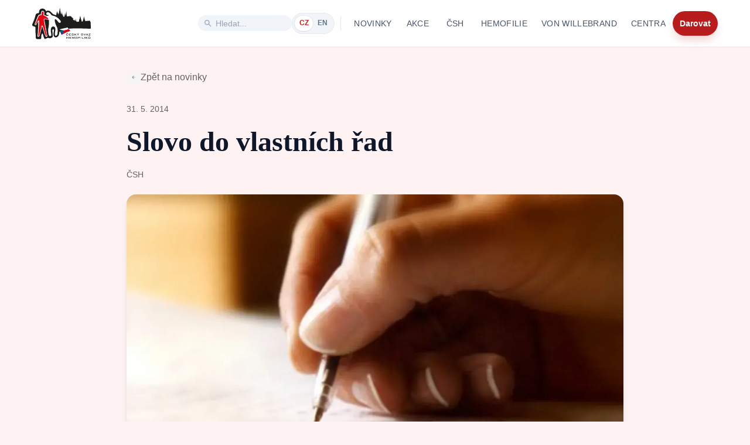

--- FILE ---
content_type: text/html; charset=utf-8
request_url: https://www.hemofilici.cz/novinky/slovo-do-vlastnich-rad
body_size: 12770
content:
<!DOCTYPE html><html lang="cs-CZ"><head><meta charSet="utf-8" data-next-head=""/><meta name="viewport" content="width=device-width, initial-scale=1" data-next-head=""/><meta property="og:image" content="https://res.cloudinary.com/hemofilici-cz/image/upload/c_fill,g_auto,w_1200,h_675,f_auto,q_auto/v1631041770/images/uvodnik-clanku-foto/dopis.jpg.jpg" data-next-head=""/><meta property="og:description" content="Napsal nám pan Bedřich Smrčka, účastník lednického jarního setkání. Požádal, abychom jeho slova tlumočili širší veřejnosti. Vážení kolegové,gratuluji vám k tomu, že tyto řádky čtete. Ne proto, že se dozvíte něco převratného, ale vaše pozornost je důkazem toho, že se o život s hemofilií zajímáte. Někteří z nás jsou na tom pohybově lépe, jiní ne. Všichni ale víme, že to zítra může být úplně jinak." data-next-head=""/><meta name="twitter:image" content="https://res.cloudinary.com/hemofilici-cz/image/upload/c_fill,g_auto,w_1200,h_675,f_auto,q_auto/v1631041770/images/uvodnik-clanku-foto/dopis.jpg.jpg" data-next-head=""/><meta name="twitter:description" content="Napsal nám pan Bedřich Smrčka, účastník lednického jarního setkání. Požádal, abychom jeho slova tlumočili širší veřejnosti. Vážení kolegové,gratuluji vám k tomu, že tyto řádky čtete. Ne proto, že se dozvíte něco převratného, ale vaše pozornost je důkazem toho, že se o život s hemofilií zajímáte. Někteří z nás jsou na tom pohybově lépe, jiní ne. Všichni ale víme, že to zítra může být úplně jinak." data-next-head=""/><meta name="description" content="Napsal nám pan Bedřich Smrčka, účastník lednického jarního setkání. Požádal, abychom jeho slova tlumočili širší veřejnosti. Vážení kolegové,gratuluji vám k tomu, že tyto řádky čtete. Ne proto, že se dozvíte něco převratného, ale vaše pozornost je důkazem toho, že se o život s hemofilií zajímáte. Někteří z nás jsou na tom pohybově lépe, jiní ne. Všichni ale víme, že to zítra může být úplně jinak." data-next-head=""/><meta name="google-site-verification" content="JuUWQQghRuIq8SCfxicwfhI50lxFhGRMmBcUVdur9c0" data-next-head=""/><meta name="keywords" content="hemofilie, von Willebrandova choroba, krvácivé onemocnění, porucha srážlivosti krve, Český svaz hemofiliků, hemofilici, léčba hemofilie, faktor VIII, faktor IX, hemofilický program, genová terapie, rekondice pro hemofiliky, podpora pacientů, vzácné onemocnění, krevní faktory, profylaxe, hemofilické centrum, dědičné onemocnění, krvácení do kloubů, diagnostika hemofilie, život s hemofilií, pacientská organizace, hemofilická komunita" data-next-head=""/><title data-next-head="">Český svaz hemofiliků | Slovo do vlastních řad</title><link rel="canonical" href="https://www.hemofilici.cz/novinky/slovo-do-vlastnich-rad" data-next-head=""/><link rel="alternate" hrefLang="cs" href="https://www.hemofilici.cz/novinky/slovo-do-vlastnich-rad" data-next-head=""/><link rel="alternate" hrefLang="en" href="https://www.hemofilici.cz/en-GB/novinky/slovo-do-vlastnich-rad" data-next-head=""/><link rel="alternate" hrefLang="x-default" href="https://www.hemofilici.cz/novinky/slovo-do-vlastnich-rad" data-next-head=""/><meta property="og:type" content="website" data-next-head=""/><meta property="og:url" content="https://www.hemofilici.cz/novinky/slovo-do-vlastnich-rad" data-next-head=""/><meta property="og:title" content="Český svaz hemofiliků | Slovo do vlastních řad" data-next-head=""/><meta property="og:site_name" content="Český svaz hemofiliků" data-next-head=""/><meta property="og:locale" content="cs_CZ" data-next-head=""/><meta property="og:locale:alternate" content="en_GB" data-next-head=""/><meta name="twitter:card" content="summary_large_image" data-next-head=""/><meta name="twitter:url" content="https://www.hemofilici.cz/novinky/slovo-do-vlastnich-rad" data-next-head=""/><meta name="twitter:title" content="Český svaz hemofiliků | Slovo do vlastních řad" data-next-head=""/><meta http-equiv="Cross-Origin-Opener-Policy" content="same-origin-allow-popups"/><link rel="preconnect" href="https://fonts.googleapis.com"/><link rel="preconnect" href="https://fonts.gstatic.com" crossorigin=""/><link rel="preload" as="style" href="https://fonts.googleapis.com/css2?family=Inter:wght@300;400;600;700&amp;family=Merriweather:wght@400;700&amp;display=swap"/><link rel="preload" href="/_next/static/css/e41917868ffab773.css" as="style"/><link rel="preload" as="image" imageSrcSet="/_next/image?url=https%3A%2F%2Fres.cloudinary.com%2Fhemofilici-cz%2Fimage%2Fupload%2Fc_fill%2Cg_auto%2Cw_1200%2Ch_675%2Cf_auto%2Cq_auto%2Fv1631041770%2Fimages%2Fuvodnik-clanku-foto%2Fdopis.jpg.jpg&amp;w=1200&amp;q=75 1x, /_next/image?url=https%3A%2F%2Fres.cloudinary.com%2Fhemofilici-cz%2Fimage%2Fupload%2Fc_fill%2Cg_auto%2Cw_1200%2Ch_675%2Cf_auto%2Cq_auto%2Fv1631041770%2Fimages%2Fuvodnik-clanku-foto%2Fdopis.jpg.jpg&amp;w=3840&amp;q=75 2x" data-next-head=""/><link href="https://fonts.googleapis.com/css2?family=Inter:wght@300;400;600;700&amp;family=Merriweather:wght@400;700&amp;display=swap" rel="stylesheet" media="print"/><noscript><link href="https://fonts.googleapis.com/css2?family=Inter:wght@300;400;600;700&amp;family=Merriweather:wght@400;700&amp;display=swap" rel="stylesheet"/></noscript><style data-emotion="css-global 0"></style><style data-emotion="css-global z5554n">html{-webkit-font-smoothing:antialiased;-moz-osx-font-smoothing:grayscale;box-sizing:border-box;-webkit-text-size-adjust:100%;}*,*::before,*::after{box-sizing:inherit;}strong,b{font-weight:700;}body{margin:0;color:rgba(0, 0, 0, 0.87);font-family:Inter,-apple-system,BlinkMacSystemFont,"Segoe UI",Roboto,sans-serif;font-weight:400;font-size:1rem;line-height:1.5;background-color:#fef2f2;}@media print{body{background-color:#fff;}}body::backdrop{background-color:#fef2f2;}</style><style data-emotion="css-global 1prfaxn">@-webkit-keyframes mui-auto-fill{from{display:block;}}@keyframes mui-auto-fill{from{display:block;}}@-webkit-keyframes mui-auto-fill-cancel{from{display:block;}}@keyframes mui-auto-fill-cancel{from{display:block;}}</style><style data-emotion="css 107n30b 1yxbhrn 1uy90lm 12vjz6x 1cad3bp 1k6octw mnn31 1y0z27j 10g7qgt to14ql 13jcrn9 iy52yg 1alsp7k aoeo82 1ontqvh 1fa7wzd qip1tw 1w8s6so 6flbmm 1e2tku9 vubbuv a8jmwe 4vezbv 1gre6pl">.css-107n30b{width:100%;margin-left:auto;box-sizing:border-box;margin-right:auto;display:block;padding-left:10px;padding-right:10px;}@media (min-width:600px){.css-107n30b{padding-left:15px;padding-right:15px;}}@media (min-width:1200px){.css-107n30b{max-width:1200px;}}.css-1yxbhrn{width:100px;height:54px;-webkit-flex-shrink:0;-ms-flex-negative:0;flex-shrink:0;}.css-1uy90lm{margin:0;font:inherit;color:#b91c1c;-webkit-text-decoration:underline;text-decoration:underline;text-decoration-color:rgba(185, 28, 28, 0.4);}.css-1uy90lm:hover{text-decoration-color:inherit;}.css-12vjz6x{display:-webkit-box;display:-webkit-flex;display:-ms-flexbox;display:flex;-webkit-align-items:center;-webkit-box-align:center;-ms-flex-align:center;align-items:center;background-color:#f1f5f9;border-radius:9999px;border:1px solid transparent;-webkit-transition:all 0.3s ease;transition:all 0.3s ease;}.css-12vjz6x:focus-within{background-color:#ffffff;border-color:#fecaca;box-shadow:0 0 0 4px rgba(254, 202, 202, 0.3);}@media (min-width: 1220px){.css-12vjz6x{padding-left:7.5px;padding-right:7.5px;padding-top:2.5px;padding-bottom:2.5px;width:160px;}}@media (min-width: 1000px) and (max-width: 1219px){.css-12vjz6x{padding-left:5px;padding-right:5px;padding-top:2.5px;padding-bottom:2.5px;width:100px;}}@media (max-width: 999px){.css-12vjz6x{padding-left:10px;padding-right:10px;padding-top:7.5px;padding-bottom:7.5px;width:100%;min-height:48px;}}.css-1cad3bp{-webkit-user-select:none;-moz-user-select:none;-ms-user-select:none;user-select:none;width:1em;height:1em;display:inline-block;fill:currentColor;-webkit-flex-shrink:0;-ms-flex-negative:0;flex-shrink:0;-webkit-transition:fill 200ms cubic-bezier(0.4, 0, 0.2, 1) 0ms;transition:fill 200ms cubic-bezier(0.4, 0, 0.2, 1) 0ms;font-size:1.5rem;color:#94a3b8;-webkit-flex-shrink:0;-ms-flex-negative:0;flex-shrink:0;}@media (min-width: 1000px){.css-1cad3bp{font-size:16px;margin-right:5px;}}@media (max-width: 999px){.css-1cad3bp{font-size:22px;margin-right:7.5px;}}.css-1k6octw{font-family:Inter,-apple-system,BlinkMacSystemFont,"Segoe UI",Roboto,sans-serif;font-weight:400;font-size:1rem;line-height:1.4375em;color:rgba(0, 0, 0, 0.87);box-sizing:border-box;position:relative;cursor:text;display:-webkit-inline-box;display:-webkit-inline-flex;display:-ms-inline-flexbox;display:inline-flex;-webkit-align-items:center;-webkit-box-align:center;-ms-flex-align:center;align-items:center;-webkit-flex:1;-ms-flex:1;flex:1;}.css-1k6octw.Mui-disabled{color:rgba(0, 0, 0, 0.38);cursor:default;}.css-1k6octw input{padding:0px;}.css-1k6octw input::-webkit-input-placeholder{color:#94a3b8;opacity:1;}.css-1k6octw input::-moz-placeholder{color:#94a3b8;opacity:1;}.css-1k6octw input:-ms-input-placeholder{color:#94a3b8;opacity:1;}.css-1k6octw input::placeholder{color:#94a3b8;opacity:1;}@media (min-width: 1000px){.css-1k6octw{font-size:0.875rem;}}@media (max-width: 999px){.css-1k6octw{font-size:1rem;}}.css-mnn31{font:inherit;letter-spacing:inherit;color:currentColor;padding:4px 0 5px;border:0;box-sizing:content-box;background:none;height:1.4375em;margin:0;-webkit-tap-highlight-color:transparent;display:block;min-width:0;width:100%;-webkit-animation-name:mui-auto-fill-cancel;animation-name:mui-auto-fill-cancel;-webkit-animation-duration:10ms;animation-duration:10ms;}.css-mnn31::-webkit-input-placeholder{color:currentColor;opacity:0.42;-webkit-transition:opacity 200ms cubic-bezier(0.4, 0, 0.2, 1) 0ms;transition:opacity 200ms cubic-bezier(0.4, 0, 0.2, 1) 0ms;}.css-mnn31::-moz-placeholder{color:currentColor;opacity:0.42;-webkit-transition:opacity 200ms cubic-bezier(0.4, 0, 0.2, 1) 0ms;transition:opacity 200ms cubic-bezier(0.4, 0, 0.2, 1) 0ms;}.css-mnn31:-ms-input-placeholder{color:currentColor;opacity:0.42;-webkit-transition:opacity 200ms cubic-bezier(0.4, 0, 0.2, 1) 0ms;transition:opacity 200ms cubic-bezier(0.4, 0, 0.2, 1) 0ms;}.css-mnn31::-ms-input-placeholder{color:currentColor;opacity:0.42;-webkit-transition:opacity 200ms cubic-bezier(0.4, 0, 0.2, 1) 0ms;transition:opacity 200ms cubic-bezier(0.4, 0, 0.2, 1) 0ms;}.css-mnn31:focus{outline:0;}.css-mnn31:invalid{box-shadow:none;}.css-mnn31::-webkit-search-decoration{-webkit-appearance:none;}label[data-shrink=false]+.MuiInputBase-formControl .css-mnn31::-webkit-input-placeholder{opacity:0!important;}label[data-shrink=false]+.MuiInputBase-formControl .css-mnn31::-moz-placeholder{opacity:0!important;}label[data-shrink=false]+.MuiInputBase-formControl .css-mnn31:-ms-input-placeholder{opacity:0!important;}label[data-shrink=false]+.MuiInputBase-formControl .css-mnn31::-ms-input-placeholder{opacity:0!important;}label[data-shrink=false]+.MuiInputBase-formControl .css-mnn31:focus::-webkit-input-placeholder{opacity:0.42;}label[data-shrink=false]+.MuiInputBase-formControl .css-mnn31:focus::-moz-placeholder{opacity:0.42;}label[data-shrink=false]+.MuiInputBase-formControl .css-mnn31:focus:-ms-input-placeholder{opacity:0.42;}label[data-shrink=false]+.MuiInputBase-formControl .css-mnn31:focus::-ms-input-placeholder{opacity:0.42;}.css-mnn31.Mui-disabled{opacity:1;-webkit-text-fill-color:rgba(0, 0, 0, 0.38);}.css-mnn31:-webkit-autofill{-webkit-animation-duration:5000s;animation-duration:5000s;-webkit-animation-name:mui-auto-fill;animation-name:mui-auto-fill;}.css-1y0z27j{display:-webkit-box;display:-webkit-flex;display:-ms-flexbox;display:flex;-webkit-align-items:center;-webkit-box-align:center;-ms-flex-align:center;align-items:center;background-color:#f1f5f9;border-radius:9999px;padding:4px;border:1px solid #e2e8f0;}.css-10g7qgt{display:-webkit-inline-box;display:-webkit-inline-flex;display:-ms-inline-flexbox;display:inline-flex;-webkit-align-items:center;-webkit-box-align:center;-ms-flex-align:center;align-items:center;-webkit-box-pack:center;-ms-flex-pack:center;-webkit-justify-content:center;justify-content:center;position:relative;box-sizing:border-box;-webkit-tap-highlight-color:transparent;background-color:transparent;outline:0;border:0;margin:0;border-radius:0;padding:0;cursor:pointer;-webkit-user-select:none;-moz-user-select:none;-ms-user-select:none;user-select:none;vertical-align:middle;-moz-appearance:none;-webkit-appearance:none;-webkit-text-decoration:none;text-decoration:none;color:inherit;font-family:Inter,-apple-system,BlinkMacSystemFont,"Segoe UI",Roboto,sans-serif;font-weight:500;font-size:0.875rem;line-height:1.75;text-transform:uppercase;min-width:64px;padding:6px 8px;border-radius:4px;-webkit-transition:background-color 250ms cubic-bezier(0.4, 0, 0.2, 1) 0ms,box-shadow 250ms cubic-bezier(0.4, 0, 0.2, 1) 0ms,border-color 250ms cubic-bezier(0.4, 0, 0.2, 1) 0ms,color 250ms cubic-bezier(0.4, 0, 0.2, 1) 0ms;transition:background-color 250ms cubic-bezier(0.4, 0, 0.2, 1) 0ms,box-shadow 250ms cubic-bezier(0.4, 0, 0.2, 1) 0ms,border-color 250ms cubic-bezier(0.4, 0, 0.2, 1) 0ms,color 250ms cubic-bezier(0.4, 0, 0.2, 1) 0ms;color:#b91c1c;min-width:auto;padding-left:7.5px;padding-right:7.5px;padding-top:2.5px;padding-bottom:2.5px;border-radius:9999px;font-size:0.75rem;font-weight:700;text-transform:uppercase;-webkit-transition:all 0.2s ease;transition:all 0.2s ease;background-color:#ffffff;color:#b91c1c;box-shadow:0 1px 2px rgba(0, 0, 0, 0.05),0 0 0 1px rgba(0, 0, 0, 0.05);}.css-10g7qgt::-moz-focus-inner{border-style:none;}.css-10g7qgt.Mui-disabled{pointer-events:none;cursor:default;}@media print{.css-10g7qgt{-webkit-print-color-adjust:exact;color-adjust:exact;}}.css-10g7qgt:hover{-webkit-text-decoration:none;text-decoration:none;background-color:rgba(185, 28, 28, 0.04);}@media (hover: none){.css-10g7qgt:hover{background-color:transparent;}}.css-10g7qgt.Mui-disabled{color:rgba(0, 0, 0, 0.26);}.css-10g7qgt:hover{background-color:#ffffff;}.css-to14ql{display:-webkit-inline-box;display:-webkit-inline-flex;display:-ms-inline-flexbox;display:inline-flex;-webkit-align-items:center;-webkit-box-align:center;-ms-flex-align:center;align-items:center;-webkit-box-pack:center;-ms-flex-pack:center;-webkit-justify-content:center;justify-content:center;position:relative;box-sizing:border-box;-webkit-tap-highlight-color:transparent;background-color:transparent;outline:0;border:0;margin:0;border-radius:0;padding:0;cursor:pointer;-webkit-user-select:none;-moz-user-select:none;-ms-user-select:none;user-select:none;vertical-align:middle;-moz-appearance:none;-webkit-appearance:none;-webkit-text-decoration:none;text-decoration:none;color:inherit;font-family:Inter,-apple-system,BlinkMacSystemFont,"Segoe UI",Roboto,sans-serif;font-weight:500;font-size:0.875rem;line-height:1.75;text-transform:uppercase;min-width:64px;padding:6px 8px;border-radius:4px;-webkit-transition:background-color 250ms cubic-bezier(0.4, 0, 0.2, 1) 0ms,box-shadow 250ms cubic-bezier(0.4, 0, 0.2, 1) 0ms,border-color 250ms cubic-bezier(0.4, 0, 0.2, 1) 0ms,color 250ms cubic-bezier(0.4, 0, 0.2, 1) 0ms;transition:background-color 250ms cubic-bezier(0.4, 0, 0.2, 1) 0ms,box-shadow 250ms cubic-bezier(0.4, 0, 0.2, 1) 0ms,border-color 250ms cubic-bezier(0.4, 0, 0.2, 1) 0ms,color 250ms cubic-bezier(0.4, 0, 0.2, 1) 0ms;color:#b91c1c;min-width:auto;padding-left:7.5px;padding-right:7.5px;padding-top:2.5px;padding-bottom:2.5px;border-radius:9999px;font-size:0.75rem;font-weight:700;text-transform:uppercase;-webkit-transition:all 0.2s ease;transition:all 0.2s ease;background-color:transparent;color:#64748b;}.css-to14ql::-moz-focus-inner{border-style:none;}.css-to14ql.Mui-disabled{pointer-events:none;cursor:default;}@media print{.css-to14ql{-webkit-print-color-adjust:exact;color-adjust:exact;}}.css-to14ql:hover{-webkit-text-decoration:none;text-decoration:none;background-color:rgba(185, 28, 28, 0.04);}@media (hover: none){.css-to14ql:hover{background-color:transparent;}}.css-to14ql.Mui-disabled{color:rgba(0, 0, 0, 0.26);}.css-to14ql:hover{background-color:transparent;color:#334155;}.css-13jcrn9{height:24px;width:1px;background-color:#e2e8f0;margin-left:10px;margin-right:10px;}.css-iy52yg{display:-webkit-inline-box;display:-webkit-inline-flex;display:-ms-inline-flexbox;display:inline-flex;-webkit-align-items:center;-webkit-box-align:center;-ms-flex-align:center;align-items:center;-webkit-box-pack:center;-ms-flex-pack:center;-webkit-justify-content:center;justify-content:center;position:relative;box-sizing:border-box;-webkit-tap-highlight-color:transparent;background-color:transparent;outline:0;border:0;margin:0;border-radius:0;padding:0;cursor:pointer;-webkit-user-select:none;-moz-user-select:none;-ms-user-select:none;user-select:none;vertical-align:middle;-moz-appearance:none;-webkit-appearance:none;-webkit-text-decoration:none;text-decoration:none;color:inherit;font-family:Inter,-apple-system,BlinkMacSystemFont,"Segoe UI",Roboto,sans-serif;font-weight:500;font-size:0.875rem;line-height:1.75;text-transform:uppercase;min-width:64px;padding:6px 8px;border-radius:4px;-webkit-transition:background-color 250ms cubic-bezier(0.4, 0, 0.2, 1) 0ms,box-shadow 250ms cubic-bezier(0.4, 0, 0.2, 1) 0ms,border-color 250ms cubic-bezier(0.4, 0, 0.2, 1) 0ms,color 250ms cubic-bezier(0.4, 0, 0.2, 1) 0ms;transition:background-color 250ms cubic-bezier(0.4, 0, 0.2, 1) 0ms,box-shadow 250ms cubic-bezier(0.4, 0, 0.2, 1) 0ms,border-color 250ms cubic-bezier(0.4, 0, 0.2, 1) 0ms,color 250ms cubic-bezier(0.4, 0, 0.2, 1) 0ms;color:#b91c1c;}.css-iy52yg::-moz-focus-inner{border-style:none;}.css-iy52yg.Mui-disabled{pointer-events:none;cursor:default;}@media print{.css-iy52yg{-webkit-print-color-adjust:exact;color-adjust:exact;}}.css-iy52yg:hover{-webkit-text-decoration:none;text-decoration:none;background-color:rgba(185, 28, 28, 0.04);}@media (hover: none){.css-iy52yg:hover{background-color:transparent;}}.css-iy52yg.Mui-disabled{color:rgba(0, 0, 0, 0.26);}.css-1alsp7k{margin:0;font:inherit;color:#b91c1c;-webkit-text-decoration:none;text-decoration:none;}.css-1alsp7k:hover{-webkit-text-decoration:underline;text-decoration:underline;}.css-aoeo82{background-color:#fff;color:rgba(0, 0, 0, 0.87);-webkit-transition:box-shadow 300ms cubic-bezier(0.4, 0, 0.2, 1) 0ms;transition:box-shadow 300ms cubic-bezier(0.4, 0, 0.2, 1) 0ms;border-radius:4px;box-shadow:0px 2px 1px -1px rgba(0,0,0,0.2),0px 1px 1px 0px rgba(0,0,0,0.14),0px 1px 3px 0px rgba(0,0,0,0.12);}.css-1ontqvh{list-style:none;margin:0;padding:0;position:relative;padding-top:8px;padding-bottom:8px;}.css-1fa7wzd{display:-webkit-inline-box;display:-webkit-inline-flex;display:-ms-inline-flexbox;display:inline-flex;-webkit-align-items:center;-webkit-box-align:center;-ms-flex-align:center;align-items:center;-webkit-box-pack:center;-ms-flex-pack:center;-webkit-justify-content:center;justify-content:center;position:relative;box-sizing:border-box;-webkit-tap-highlight-color:transparent;background-color:transparent;outline:0;border:0;margin:0;border-radius:0;padding:0;cursor:pointer;-webkit-user-select:none;-moz-user-select:none;-ms-user-select:none;user-select:none;vertical-align:middle;-moz-appearance:none;-webkit-appearance:none;-webkit-text-decoration:none;text-decoration:none;color:inherit;font-family:Inter,-apple-system,BlinkMacSystemFont,"Segoe UI",Roboto,sans-serif;font-weight:400;font-size:1rem;line-height:1.5;display:-webkit-box;display:-webkit-flex;display:-ms-flexbox;display:flex;-webkit-box-pack:start;-ms-flex-pack:start;-webkit-justify-content:flex-start;justify-content:flex-start;-webkit-align-items:center;-webkit-box-align:center;-ms-flex-align:center;align-items:center;position:relative;-webkit-text-decoration:none;text-decoration:none;min-height:48px;padding-top:6px;padding-bottom:6px;box-sizing:border-box;white-space:nowrap;padding-left:16px;padding-right:16px;}.css-1fa7wzd::-moz-focus-inner{border-style:none;}.css-1fa7wzd.Mui-disabled{pointer-events:none;cursor:default;}@media print{.css-1fa7wzd{-webkit-print-color-adjust:exact;color-adjust:exact;}}.css-1fa7wzd:hover{-webkit-text-decoration:none;text-decoration:none;background-color:rgba(0, 0, 0, 0.04);}@media (hover: none){.css-1fa7wzd:hover{background-color:transparent;}}.css-1fa7wzd.Mui-selected{background-color:rgba(185, 28, 28, 0.08);}.css-1fa7wzd.Mui-selected.Mui-focusVisible{background-color:rgba(185, 28, 28, 0.2);}.css-1fa7wzd.Mui-selected:hover{background-color:rgba(185, 28, 28, 0.12);}@media (hover: none){.css-1fa7wzd.Mui-selected:hover{background-color:rgba(185, 28, 28, 0.08);}}.css-1fa7wzd.Mui-focusVisible{background-color:rgba(0, 0, 0, 0.12);}.css-1fa7wzd.Mui-disabled{opacity:0.38;}.css-1fa7wzd+.MuiDivider-root{margin-top:5px;margin-bottom:5px;}.css-1fa7wzd+.MuiDivider-inset{margin-left:52px;}.css-1fa7wzd .MuiListItemText-root{margin-top:0;margin-bottom:0;}.css-1fa7wzd .MuiListItemText-inset{padding-left:36px;}.css-1fa7wzd .MuiListItemIcon-root{min-width:36px;}@media (min-width:600px){.css-1fa7wzd{min-height:auto;}}.css-qip1tw{margin:0;font:inherit;color:#b91c1c;-webkit-text-decoration:none;text-decoration:none;}.css-1w8s6so{display:-webkit-inline-box;display:-webkit-inline-flex;display:-ms-inline-flexbox;display:inline-flex;-webkit-align-items:center;-webkit-box-align:center;-ms-flex-align:center;align-items:center;-webkit-box-pack:center;-ms-flex-pack:center;-webkit-justify-content:center;justify-content:center;position:relative;box-sizing:border-box;-webkit-tap-highlight-color:transparent;background-color:transparent;outline:0;border:0;margin:0;border-radius:0;padding:0;cursor:pointer;-webkit-user-select:none;-moz-user-select:none;-ms-user-select:none;user-select:none;vertical-align:middle;-moz-appearance:none;-webkit-appearance:none;-webkit-text-decoration:none;text-decoration:none;color:inherit;text-align:center;-webkit-flex:0 0 auto;-ms-flex:0 0 auto;flex:0 0 auto;font-size:1.5rem;padding:8px;border-radius:50%;overflow:visible;color:rgba(0, 0, 0, 0.54);-webkit-transition:background-color 150ms cubic-bezier(0.4, 0, 0.2, 1) 0ms;transition:background-color 150ms cubic-bezier(0.4, 0, 0.2, 1) 0ms;padding:12px;font-size:1.75rem;}.css-1w8s6so::-moz-focus-inner{border-style:none;}.css-1w8s6so.Mui-disabled{pointer-events:none;cursor:default;}@media print{.css-1w8s6so{-webkit-print-color-adjust:exact;color-adjust:exact;}}.css-1w8s6so:hover{background-color:rgba(0, 0, 0, 0.04);}@media (hover: none){.css-1w8s6so:hover{background-color:transparent;}}.css-1w8s6so.Mui-disabled{background-color:transparent;color:rgba(0, 0, 0, 0.26);}.css-6flbmm{-webkit-user-select:none;-moz-user-select:none;-ms-user-select:none;user-select:none;width:1em;height:1em;display:inline-block;fill:currentColor;-webkit-flex-shrink:0;-ms-flex-negative:0;flex-shrink:0;-webkit-transition:fill 200ms cubic-bezier(0.4, 0, 0.2, 1) 0ms;transition:fill 200ms cubic-bezier(0.4, 0, 0.2, 1) 0ms;font-size:2.1875rem;}.css-1e2tku9{width:100%;margin-left:auto;box-sizing:border-box;margin-right:auto;display:block;padding-left:10px;padding-right:10px;padding:0px;padding-top:80px;min-height:500px;max-width:100vw;overflow-x:clip;background-color:#fef2f2;}@media (min-width:600px){.css-1e2tku9{padding-left:15px;padding-right:15px;}}.css-vubbuv{-webkit-user-select:none;-moz-user-select:none;-ms-user-select:none;user-select:none;width:1em;height:1em;display:inline-block;fill:currentColor;-webkit-flex-shrink:0;-ms-flex-negative:0;flex-shrink:0;-webkit-transition:fill 200ms cubic-bezier(0.4, 0, 0.2, 1) 0ms;transition:fill 200ms cubic-bezier(0.4, 0, 0.2, 1) 0ms;font-size:1.5rem;}.css-a8jmwe{margin:0;font-family:Inter,-apple-system,BlinkMacSystemFont,"Segoe UI",Roboto,sans-serif;font-weight:400;font-size:0.875rem;line-height:1.43;}.css-4vezbv{margin:0;font-size:1.75rem;font-weight:700;font-family:Merriweather,Georgia,serif;line-height:1.167;}@media (min-width:600px){.css-4vezbv{font-size:2.1422rem;}}@media (min-width:900px){.css-4vezbv{font-size:2.3565rem;}}@media (min-width:1200px){.css-4vezbv{font-size:2.5707rem;}}.css-1gre6pl{margin:0;font-family:Inter,-apple-system,BlinkMacSystemFont,"Segoe UI",Roboto,sans-serif;font-weight:400;font-size:1rem;line-height:1.5;}</style><style data-emotion="custom ve4jyc 1x4kfcd hq19fz k008qs e5pu9k zg23c9 1af5kq5 1lqo37q 1ghsqlr 1sl40u3 wjue5m 1i9nskb 1s91hk1 i3pbo 1payfi1 126k436 khcxh7 1gsyrx8 617m2r nqovxg e9h5l9 1q9vi58 ocqz3v jab0w6 eup4t7 nas2zm 1lcif91 dtg2nl 1afrgfd j7qwjs rzy7iy 4vcf7t bh1e4w 1rxwe4q 75wp6q 1alz192 1pbazew 1fiegb4 1g53thy">.custom-ve4jyc{position:fixed;top:0;left:0;right:0;z-index:1100;background-color:rgba(255, 255, 255, 0.95);-webkit-backdrop-filter:blur(8px);backdrop-filter:blur(8px);border-bottom:1px solid #f1f5f9;box-shadow:0 1px 2px 0 rgba(0, 0, 0, 0.05);height:80px;padding:0 16px;-webkit-transition:all 0.2s ease;transition:all 0.2s ease;}.custom-1x4kfcd{display:-webkit-box;display:-webkit-flex;display:-ms-flexbox;display:flex;-webkit-box-pack:justify;-webkit-justify-content:space-between;justify-content:space-between;-webkit-align-items:center;-webkit-box-align:center;-ms-flex-align:center;align-items:center;height:100%;gap:32px;}@media (min-width: 1000px) and (max-width: 1219px){.custom-1x4kfcd{gap:16px;}}.custom-hq19fz{display:-webkit-box;display:-webkit-flex;display:-ms-flexbox;display:flex;-webkit-align-items:center;-webkit-box-align:center;-ms-flex-align:center;align-items:center;gap:24px;}.custom-hq19fz a{margin:0;}.custom-hq19fz>button{height:42px;padding:8px 12px;}@media (max-width: 999px){.custom-hq19fz{display:none;}}@media (min-width: 1000px) and (max-width: 1219px){.custom-hq19fz{gap:12px;}.custom-hq19fz>button{padding:8px 6px;}}.custom-k008qs{display:-webkit-box;display:-webkit-flex;display:-ms-flexbox;display:flex;}.custom-e5pu9k{display:none;}@media (max-width: 999px){.custom-e5pu9k{display:block;}}.custom-zg23c9.mobile{padding:15px 16px;-webkit-box-pack:start;-ms-flex-pack:start;-webkit-justify-content:flex-start;justify-content:flex-start;}.custom-zg23c9.topLevelNav a{font-family:Inter,-apple-system,BlinkMacSystemFont,"Segoe UI",Roboto,sans-serif;font-weight:500;font-size:0.875rem;color:#475569;text-transform:uppercase;letter-spacing:0.025em;-webkit-transition:color 0.2s ease;transition:color 0.2s ease;}.custom-zg23c9.topLevelNav a:hover{-webkit-text-decoration:none;text-decoration:none;color:#b91c1c;}.custom-zg23c9.mobileNavItem{border-bottom:1px solid #b91c1c;border-radius:0;padding:16px 16px;-webkit-box-pack:start;-ms-flex-pack:start;-webkit-justify-content:flex-start;justify-content:flex-start;}.custom-zg23c9.mobileNavItem a{font-family:Inter,-apple-system,BlinkMacSystemFont,"Segoe UI",Roboto,sans-serif;font-weight:600;color:#475569;-webkit-text-decoration:none;text-decoration:none;}.custom-1af5kq5{background-color:#b91c1c;color:#ffffff!important;font-family:Inter,-apple-system,BlinkMacSystemFont,"Segoe UI",Roboto,sans-serif;font-weight:600;font-size:0.875rem;text-transform:none;padding:8px 24px;border-radius:9999px;box-shadow:0 10px 15px -3px rgba(185, 28, 28, 0.2);-webkit-transition:all 0.2s ease;transition:all 0.2s ease;}.custom-1af5kq5:hover{background-color:#991b1b;color:#ffffff!important;box-shadow:0 10px 15px -3px rgba(185, 28, 28, 0.3);-webkit-transform:translateY(-2px);-moz-transform:translateY(-2px);-ms-transform:translateY(-2px);transform:translateY(-2px);}.custom-1af5kq5 a{color:#ffffff!important;-webkit-text-decoration:none;text-decoration:none;}.custom-1af5kq5 a:hover{color:#ffffff!important;-webkit-text-decoration:none;text-decoration:none;}.custom-1lqo37q{height:42px;color:#475569;font-family:Inter,-apple-system,BlinkMacSystemFont,"Segoe UI",Roboto,sans-serif;font-weight:500;font-size:0.875rem;text-transform:uppercase;letter-spacing:0.025em;border-radius:6px;padding:8px 12px;-webkit-transition:color 0.2s ease;transition:color 0.2s ease;}.custom-1lqo37q:hover{background-color:transparent;color:#b91c1c;}@media (min-width: 1000px) and (max-width: 1219px){.custom-1lqo37q{padding:8px 6px;font-size:0.8rem;}}.custom-1ghsqlr{z-index:100;}.custom-1ghsqlr [class*="MuiPaper-root"]{min-width:230px;background-color:#FFFFFF;border-radius:8px;box-shadow:0 4px 20px rgba(68, 52, 74, 0.12);border:1px solid #fecaca;margin-top:8px;}.custom-1sl40u3{padding:10px 16px;-webkit-transition:background-color 0.15s ease;transition:background-color 0.15s ease;}.custom-1sl40u3:hover{background-color:#fef2f2;}.custom-1sl40u3:hover [class*=link]{color:#b91c1c;}.custom-wjue5m{color:#334155;margin:0;font-weight:400;}.custom-wjue5m:hover{color:#b91c1c;-webkit-text-decoration:none;text-decoration:none;}.custom-1i9nskb{width:100%;margin:0 auto;padding:40px 16px;max-width:896px;position:relative;min-height:50vh;}@media (min-width:600px){.custom-1i9nskb{padding:40px 24px;}}.custom-1s91hk1{display:-webkit-box;display:-webkit-flex;display:-ms-flexbox;display:flex;-webkit-align-items:center;-webkit-box-align:center;-ms-flex-align:center;align-items:center;gap:8px;cursor:pointer;margin-bottom:32px;color:rgba(0, 0, 0, 0.6);font-weight:500;-webkit-transition:color 0.2s ease;transition:color 0.2s ease;}.custom-1s91hk1 svg{padding:8px;border-radius:50%;background-color:#f5f5f5;-webkit-transition:background-color 0.2s ease;transition:background-color 0.2s ease;}.custom-1s91hk1:hover{color:#b91c1c;}.custom-1s91hk1:hover svg{background-color:rgba(213, 42, 24, 0.1);}.custom-i3pbo{margin-bottom:24px;}.custom-1payfi1{display:-webkit-box;display:-webkit-flex;display:-ms-flexbox;display:flex;-webkit-box-flex-wrap:wrap;-webkit-flex-wrap:wrap;-ms-flex-wrap:wrap;flex-wrap:wrap;-webkit-align-items:center;-webkit-box-align:center;-ms-flex-align:center;align-items:center;gap:16px;margin-bottom:16px;}.custom-126k436{display:-webkit-box;display:-webkit-flex;display:-ms-flexbox;display:flex;-webkit-align-items:center;-webkit-box-align:center;-ms-flex-align:center;align-items:center;gap:4px;color:rgba(0, 0, 0, 0.6);font-size:0.875rem;}.custom-126k436 p{margin-bottom:0;}.custom-khcxh7{color:rgba(0, 0, 0, 0.6);font-size:0.875rem;margin-top:4px;}.custom-1gsyrx8{color:#0f172a;margin-bottom:16px;font-size:1.875rem;line-height:1.25;font-weight:700;font-family:Merriweather,Georgia,serif;}@media (min-width:900px){.custom-1gsyrx8{font-size:2.25rem;}}@media (min-width:1200px){.custom-1gsyrx8{font-size:3rem;}}.custom-617m2r{width:100%;border-radius:16px;overflow:hidden;box-shadow:0 10px 15px -3px rgba(0, 0, 0, 0.1),0 4px 6px -2px rgba(0, 0, 0, 0.05);margin-bottom:40px;background-color:#eeeeee;}.custom-617m2r img{width:100%;height:auto;aspect-ratio:16/9;object-fit:cover;display:block;}.custom-nqovxg{margin-bottom:32px;}.custom-nqovxg p,.custom-nqovxg span{font-size:1.25rem;font-weight:600;line-height:1.625;color:#0f172a;}@media (min-width:900px){.custom-nqovxg p,.custom-nqovxg span{font-size:1.5rem;}}.custom-e9h5l9{font-weight:600;font-size:1.25rem;line-height:1.625;color:#0f172a;}@media (min-width:900px){.custom-e9h5l9{font-size:1.5rem;}}.custom-1q9vi58 img{max-width:100%;height:auto;border-radius:8px;margin:16px 0;}.custom-1q9vi58 p{font-size:1.125rem;font-weight:400;margin-bottom:24px;line-height:1.625;color:#334155;}.custom-1q9vi58 li{font-size:1.125rem;font-weight:400;margin-bottom:8px;line-height:1.625;color:#334155;}.custom-1q9vi58 h2{margin-top:32px;margin-bottom:16px;color:#0f172a;font-family:Merriweather,Georgia,serif;font-size:1.5rem;font-weight:700;}@media (min-width:900px){.custom-1q9vi58 h2{font-size:1.75rem;}}.custom-1q9vi58 h3{margin-top:24px;margin-bottom:12px;color:#0f172a;font-family:Merriweather,Georgia,serif;font-size:1.25rem;font-weight:700;}@media (min-width:900px){.custom-1q9vi58 h3{font-size:1.5rem;}}.custom-1q9vi58 h4{margin-top:20px;margin-bottom:8px;color:#0f172a;font-size:1.125rem;font-weight:600;}.custom-1q9vi58 a{color:#b91c1c;-webkit-text-decoration:underline;text-decoration:underline;}.custom-1q9vi58 a:hover{-webkit-text-decoration:none;text-decoration:none;}.custom-1q9vi58 blockquote{border-left:4px solid #b91c1c;padding-left:16px;margin-left:0;font-style:italic;color:#475569;}.custom-1q9vi58 table{width:100%;border-collapse:collapse;margin-bottom:24px;}.custom-1q9vi58 th,.custom-1q9vi58 td{padding:12px 16px;text-align:left;border-bottom:1px solid rgba(0, 0, 0, 0.12);}.custom-1q9vi58 th{font-weight:600;background-color:#fafafa;}.custom-ocqz3v{background-color:#f8fafc;border-top:1px solid #e2e8f0;padding-top:64px;padding-bottom:32px;}.custom-jab0w6{display:grid;grid-template-columns:1fr;gap:48px;margin-bottom:48px;}@media (min-width:900px){.custom-jab0w6{grid-template-columns:2fr 1fr 1fr;}}@media (min-width:900px){.custom-eup4t7{padding-right:48px;}}.custom-nas2zm{font-family:Merriweather,Georgia,serif;font-size:1.5rem;font-weight:700;color:#0f172a;margin-bottom:16px;}.custom-1lcif91{color:#475569;margin-bottom:24px;max-width:360px;line-height:1.6;}.custom-dtg2nl{display:-webkit-box;display:-webkit-flex;display:-ms-flexbox;display:flex;gap:12px;}.custom-1afrgfd{background-color:#ffffff;border:1px solid #e2e8f0;border-radius:50%;padding:8px;display:-webkit-box;display:-webkit-flex;display:-ms-flexbox;display:flex;-webkit-align-items:center;-webkit-box-align:center;-ms-flex-align:center;align-items:center;-webkit-box-pack:center;-ms-flex-pack:center;-webkit-justify-content:center;justify-content:center;-webkit-transition:all 0.2s ease;transition:all 0.2s ease;}.custom-1afrgfd svg{width:20px;height:20px;color:#475569;-webkit-transition:color 0.2s ease;transition:color 0.2s ease;}.custom-1afrgfd:hover{border-color:#fecaca;}.custom-1afrgfd:hover svg{color:#b91c1c;}.custom-j7qwjs{display:-webkit-box;display:-webkit-flex;display:-ms-flexbox;display:flex;-webkit-flex-direction:column;-ms-flex-direction:column;flex-direction:column;}.custom-rzy7iy{font-weight:700;color:#0f172a;font-size:1rem;margin-bottom:16px;}.custom-4vcf7t{list-style:none;padding:0;margin:0;display:-webkit-box;display:-webkit-flex;display:-ms-flexbox;display:flex;-webkit-flex-direction:column;-ms-flex-direction:column;flex-direction:column;gap:12px;}.custom-bh1e4w a{color:#475569;-webkit-text-decoration:none;text-decoration:none;-webkit-transition:color 0.2s ease;transition:color 0.2s ease;font-size:0.9375rem;}.custom-bh1e4w a:hover{color:#b91c1c;}.custom-1rxwe4q{list-style:none;padding:0;margin:0;display:-webkit-box;display:-webkit-flex;display:-ms-flexbox;display:flex;-webkit-flex-direction:column;-ms-flex-direction:column;flex-direction:column;gap:16px;}.custom-75wp6q{display:-webkit-box;display:-webkit-flex;display:-ms-flexbox;display:flex;-webkit-align-items:flex-start;-webkit-box-align:flex-start;-ms-flex-align:flex-start;align-items:flex-start;gap:12px;color:#475569;font-size:0.9375rem;line-height:1.5;}.custom-75wp6q svg{color:#b91c1c;-webkit-flex-shrink:0;-ms-flex-negative:0;flex-shrink:0;margin-top:2px;width:20px;height:20px;}.custom-1alz192{margin-top:16px;padding-top:16px;border-top:1px solid #e2e8f0;}.custom-1pbazew{color:#94a3b8;font-size:0.8125rem;margin-bottom:4px;}.custom-1fiegb4{border-top:1px solid #e2e8f0;padding-top:32px;display:-webkit-box;display:-webkit-flex;display:-ms-flexbox;display:flex;-webkit-box-pack:center;-ms-flex-pack:center;-webkit-justify-content:center;justify-content:center;}.custom-1g53thy{color:#64748b;font-size:0.875rem;}</style><link rel="stylesheet" href="/_next/static/css/e41917868ffab773.css" data-n-g=""/><noscript data-n-css=""></noscript><script defer="" noModule="" src="/_next/static/chunks/polyfills-42372ed130431b0a.js"></script><script src="/_next/static/chunks/webpack-922208c3cf521bda.js" defer=""></script><script src="/_next/static/chunks/framework-90fc9b0f7c4706c1.js" defer=""></script><script src="/_next/static/chunks/main-794e893fe1b56e5c.js" defer=""></script><script src="/_next/static/chunks/pages/_app-e30d81436b432142.js" defer=""></script><script src="/_next/static/chunks/7932-02d0dbd326838ee0.js" defer=""></script><script src="/_next/static/chunks/7455-494067b98bf55a94.js" defer=""></script><script src="/_next/static/chunks/4587-ec2f88cebfe9ffd9.js" defer=""></script><script src="/_next/static/chunks/4277-1a54586a5aea1f1b.js" defer=""></script><script src="/_next/static/chunks/8767-f93ef5782cbc96f2.js" defer=""></script><script src="/_next/static/chunks/8793-5fc30f84b7f29903.js" defer=""></script><script src="/_next/static/chunks/7074-93bd421938eeba21.js" defer=""></script><script src="/_next/static/chunks/pages/novinky/%5BnewsName%5D-f7bf7606bda279b7.js" defer=""></script><script src="/_next/static/build/_buildManifest.js" defer=""></script><script src="/_next/static/build/_ssgManifest.js" defer=""></script></head><body><link rel="preload" as="image" href="/img/logo.svg"/><link rel="preload" as="image" imageSrcSet="/_next/image?url=https%3A%2F%2Fres.cloudinary.com%2Fhemofilici-cz%2Fimage%2Fupload%2Fc_fill%2Cg_auto%2Cw_1200%2Ch_675%2Cf_auto%2Cq_auto%2Fv1631041770%2Fimages%2Fuvodnik-clanku-foto%2Fdopis.jpg.jpg&amp;w=1200&amp;q=75 1x, /_next/image?url=https%3A%2F%2Fres.cloudinary.com%2Fhemofilici-cz%2Fimage%2Fupload%2Fc_fill%2Cg_auto%2Cw_1200%2Ch_675%2Cf_auto%2Cq_auto%2Fv1631041770%2Fimages%2Fuvodnik-clanku-foto%2Fdopis.jpg.jpg&amp;w=3840&amp;q=75 2x"/><div id="__next"><header class="custom-ve4jyc"><div class="MuiContainer-root MuiContainer-maxWidthLg custom-1x4kfcd css-107n30b"><div class="MuiBox-root css-1yxbhrn"><a class="MuiTypography-root MuiTypography-inherit MuiLink-root MuiLink-underlineAlways css-1uy90lm" href="/"><img src="/img/logo.svg" alt="Logo" style="width:100%;height:100%"/></a></div><nav class="custom-hq19fz"><div class="custom-k008qs MuiBox-root css-0"><form class="MuiBox-root css-12vjz6x"><svg class="MuiSvgIcon-root MuiSvgIcon-fontSizeMedium css-1cad3bp" focusable="false" aria-hidden="true" viewBox="0 0 24 24" data-testid="SearchOutlinedIcon"><path d="M15.5 14h-.79l-.28-.27C15.41 12.59 16 11.11 16 9.5 16 5.91 13.09 3 9.5 3S3 5.91 3 9.5 5.91 16 9.5 16c1.61 0 3.09-.59 4.23-1.57l.27.28v.79l5 4.99L20.49 19zm-6 0C7.01 14 5 11.99 5 9.5S7.01 5 9.5 5 14 7.01 14 9.5 11.99 14 9.5 14"></path></svg><div class="MuiInputBase-root MuiInputBase-colorPrimary css-1k6octw"><input placeholder="Hledat..." type="text" aria-label="vyhledávání" class="MuiInputBase-input css-mnn31" value=""/></div></form></div><div class="MuiBox-root css-1y0z27j"><button class="MuiButtonBase-root MuiButton-root MuiButton-text MuiButton-textPrimary MuiButton-sizeMedium MuiButton-textSizeMedium MuiButton-colorPrimary MuiButton-root MuiButton-text MuiButton-textPrimary MuiButton-sizeMedium MuiButton-textSizeMedium MuiButton-colorPrimary css-10g7qgt" tabindex="0" type="button" aria-label="Switch to Czech">CZ</button><button class="MuiButtonBase-root MuiButton-root MuiButton-text MuiButton-textPrimary MuiButton-sizeMedium MuiButton-textSizeMedium MuiButton-colorPrimary MuiButton-root MuiButton-text MuiButton-textPrimary MuiButton-sizeMedium MuiButton-textSizeMedium MuiButton-colorPrimary css-to14ql" tabindex="0" type="button" aria-label="Switch to English">EN</button></div><div class="MuiBox-root css-13jcrn9"></div><button class="MuiButtonBase-root MuiButton-root MuiButton-text MuiButton-textPrimary MuiButton-sizeMedium MuiButton-textSizeMedium MuiButton-colorPrimary MuiButton-root MuiButton-text MuiButton-textPrimary MuiButton-sizeMedium MuiButton-textSizeMedium MuiButton-colorPrimary custom-zg23c9 topLevelNav css-iy52yg" tabindex="0" type="button"><a class="MuiTypography-root MuiTypography-inherit MuiLink-root MuiLink-underlineHover css-1alsp7k" href="/novinky/page/1">Novinky</a></button><button class="MuiButtonBase-root MuiButton-root MuiButton-text MuiButton-textPrimary MuiButton-sizeMedium MuiButton-textSizeMedium MuiButton-colorPrimary MuiButton-root MuiButton-text MuiButton-textPrimary MuiButton-sizeMedium MuiButton-textSizeMedium MuiButton-colorPrimary custom-1lqo37q css-iy52yg" tabindex="0" type="button" aria-haspopup="true">Akce</button><div role="tooltip" class="MuiPopper-root custom-1ghsqlr css-0" id="menu_Events" style="position:fixed;top:0;left:0;display:none"><div class="MuiPaper-root MuiPaper-elevation MuiPaper-rounded MuiPaper-elevation1 css-aoeo82" style="opacity:0;visibility:hidden"><ul class="MuiList-root MuiList-padding css-1ontqvh" role="menu" tabindex="-1" id="menu_list_Events"><li class="MuiButtonBase-root MuiMenuItem-root MuiMenuItem-gutters MuiMenuItem-root MuiMenuItem-gutters custom-1sl40u3 css-1fa7wzd" tabindex="0" role="menuitem"><a class="MuiTypography-root MuiTypography-inherit MuiLink-root MuiLink-underlineHover custom-wjue5m css-1alsp7k" href="/akce/page/1">Kalendář akcí</a></li><li class="MuiButtonBase-root MuiMenuItem-root MuiMenuItem-gutters MuiMenuItem-root MuiMenuItem-gutters custom-1sl40u3 css-1fa7wzd" tabindex="-1" role="menuitem"><a class="MuiTypography-root MuiTypography-inherit MuiLink-root MuiLink-underlineHover custom-wjue5m css-1alsp7k" href="/novinky/filter/t%C3%A1bor">Tábory</a></li><li class="MuiButtonBase-root MuiMenuItem-root MuiMenuItem-gutters MuiMenuItem-root MuiMenuItem-gutters custom-1sl40u3 css-1fa7wzd" tabindex="-1" role="menuitem"><a class="MuiTypography-root MuiTypography-inherit MuiLink-root MuiLink-underlineHover custom-wjue5m css-1alsp7k" href="/novinky/filter/rekondice">Rekondiční pobyty</a></li></ul></div></div><button class="MuiButtonBase-root MuiButton-root MuiButton-text MuiButton-textPrimary MuiButton-sizeMedium MuiButton-textSizeMedium MuiButton-colorPrimary MuiButton-root MuiButton-text MuiButton-textPrimary MuiButton-sizeMedium MuiButton-textSizeMedium MuiButton-colorPrimary custom-1lqo37q css-iy52yg" tabindex="0" type="button" aria-haspopup="true">ČSH</button><div role="tooltip" class="MuiPopper-root custom-1ghsqlr css-0" id="menu_CSH" style="position:fixed;top:0;left:0;display:none"><div class="MuiPaper-root MuiPaper-elevation MuiPaper-rounded MuiPaper-elevation1 css-aoeo82" style="opacity:0;visibility:hidden"><ul class="MuiList-root MuiList-padding css-1ontqvh" role="menu" tabindex="-1" id="menu_list_CSH"><li class="MuiButtonBase-root MuiMenuItem-root MuiMenuItem-gutters MuiMenuItem-root MuiMenuItem-gutters custom-1sl40u3 css-1fa7wzd" tabindex="0" role="menuitem"><a class="MuiTypography-root MuiTypography-inherit MuiLink-root MuiLink-underlineHover custom-wjue5m css-1alsp7k" href="/csh/kontakty">Základní údaje</a></li><li class="MuiButtonBase-root MuiMenuItem-root MuiMenuItem-gutters MuiMenuItem-root MuiMenuItem-gutters custom-1sl40u3 css-1fa7wzd" tabindex="-1" role="menuitem"><a class="MuiTypography-root MuiTypography-inherit MuiLink-root MuiLink-underlineHover custom-wjue5m css-1alsp7k" href="/csh/oSvazu">Proč jsme tady</a></li><li class="MuiButtonBase-root MuiMenuItem-root MuiMenuItem-gutters MuiMenuItem-root MuiMenuItem-gutters custom-1sl40u3 css-1fa7wzd" tabindex="-1" role="menuitem"><a class="MuiTypography-root MuiTypography-inherit MuiLink-root MuiLink-underlineHover custom-wjue5m css-1alsp7k" href="/csh/clenstvi">Členství</a></li><li class="MuiButtonBase-root MuiMenuItem-root MuiMenuItem-gutters MuiMenuItem-root MuiMenuItem-gutters custom-1sl40u3 css-1fa7wzd" tabindex="-1" role="menuitem"><a class="MuiTypography-root MuiTypography-inherit MuiLink-root MuiLink-underlineHover custom-wjue5m css-1alsp7k" href="/csh/dokumenty/page/1">Publikace a dokumenty</a></li><li class="MuiButtonBase-root MuiMenuItem-root MuiMenuItem-gutters MuiMenuItem-root MuiMenuItem-gutters custom-1sl40u3 css-1fa7wzd" tabindex="-1" role="menuitem"><a class="MuiTypography-root MuiTypography-inherit MuiLink-root MuiLink-underlineHover custom-wjue5m css-1alsp7k" href="/novinky/identifikatory-osob-s-vrozenou-poruchou-krevniho-srazeni">Identifikátory</a></li><li class="MuiButtonBase-root MuiMenuItem-root MuiMenuItem-gutters MuiMenuItem-root MuiMenuItem-gutters custom-1sl40u3 css-1fa7wzd" tabindex="-1" role="menuitem"><a class="MuiTypography-root MuiTypography-inherit MuiLink-root MuiLink-underlineHover custom-wjue5m css-1alsp7k" href="/csh/historie">Historie</a></li><li class="MuiButtonBase-root MuiMenuItem-root MuiMenuItem-gutters MuiMenuItem-root MuiMenuItem-gutters custom-1sl40u3 css-1fa7wzd" tabindex="-1" role="menuitem"><a class="MuiTypography-root MuiTypography-inherit MuiLink-root MuiLink-underlineHover custom-wjue5m css-1alsp7k" href="/csh/whd">Světový den hemofilie</a></li><li class="MuiButtonBase-root MuiMenuItem-root MuiMenuItem-gutters MuiMenuItem-root MuiMenuItem-gutters custom-1sl40u3 css-1fa7wzd" tabindex="-1" role="menuitem"><a class="MuiTypography-root MuiTypography-inherit MuiLink-root MuiLink-underlineHover custom-wjue5m css-1alsp7k" href="/novinky/filter/cena">Výroční cena ČSH</a></li><li class="MuiButtonBase-root MuiMenuItem-root MuiMenuItem-gutters MuiMenuItem-root MuiMenuItem-gutters custom-1sl40u3 css-1fa7wzd" tabindex="-1" role="menuitem"><a class="MuiTypography-root MuiTypography-inherit MuiLink-root MuiLink-underlineHover custom-wjue5m css-1alsp7k" href="/novinky/filter/%C4%8Dsh">Schůze Rady a Konference</a></li><li class="MuiButtonBase-root MuiMenuItem-root MuiMenuItem-gutters MuiMenuItem-root MuiMenuItem-gutters custom-1sl40u3 css-1fa7wzd" tabindex="-1" role="menuitem"><a class="MuiTypography-root MuiTypography-inherit MuiLink-root MuiLink-underlineHover custom-wjue5m css-1alsp7k" href="/csh/podporujiNas">Podporují nás</a></li></ul></div></div><button class="MuiButtonBase-root MuiButton-root MuiButton-text MuiButton-textPrimary MuiButton-sizeMedium MuiButton-textSizeMedium MuiButton-colorPrimary MuiButton-root MuiButton-text MuiButton-textPrimary MuiButton-sizeMedium MuiButton-textSizeMedium MuiButton-colorPrimary custom-1lqo37q css-iy52yg" tabindex="0" type="button" aria-haspopup="true">Hemofilie</button><div role="tooltip" class="MuiPopper-root custom-1ghsqlr css-0" id="menu_Haemophilia" style="position:fixed;top:0;left:0;display:none"><div class="MuiPaper-root MuiPaper-elevation MuiPaper-rounded MuiPaper-elevation1 css-aoeo82" style="opacity:0;visibility:hidden"><ul class="MuiList-root MuiList-padding css-1ontqvh" role="menu" tabindex="-1" id="menu_list_Haemophilia"><li class="MuiButtonBase-root MuiMenuItem-root MuiMenuItem-gutters MuiMenuItem-root MuiMenuItem-gutters custom-1sl40u3 css-1fa7wzd" tabindex="0" role="menuitem"><a class="MuiTypography-root MuiTypography-inherit MuiLink-root MuiLink-underlineHover custom-wjue5m css-1alsp7k" href="/hemofilie/oHemofilii">O hemofilii</a></li><li class="MuiButtonBase-root MuiMenuItem-root MuiMenuItem-gutters MuiMenuItem-root MuiMenuItem-gutters custom-1sl40u3 css-1fa7wzd" tabindex="-1" role="menuitem"><a class="MuiTypography-root MuiTypography-inherit MuiLink-root MuiLink-underlineHover custom-wjue5m css-1alsp7k" href="/hemofilie/prenos">Přenos</a></li><li class="MuiButtonBase-root MuiMenuItem-root MuiMenuItem-gutters MuiMenuItem-root MuiMenuItem-gutters custom-1sl40u3 css-1fa7wzd" tabindex="-1" role="menuitem"><a class="MuiTypography-root MuiTypography-inherit MuiLink-root MuiLink-underlineHover custom-wjue5m css-1alsp7k" href="/hemofilie/inhibitor">Hemofilie a inhibitor</a></li><li class="MuiButtonBase-root MuiMenuItem-root MuiMenuItem-gutters MuiMenuItem-root MuiMenuItem-gutters custom-1sl40u3 css-1fa7wzd" tabindex="-1" role="menuitem"><a class="MuiTypography-root MuiTypography-inherit MuiLink-root MuiLink-underlineHover custom-wjue5m css-1alsp7k" href="/hemofilie/lecba">Léčba hemofilie</a></li><li class="MuiButtonBase-root MuiMenuItem-root MuiMenuItem-gutters MuiMenuItem-root MuiMenuItem-gutters custom-1sl40u3 css-1fa7wzd" tabindex="-1" role="menuitem"><a class="MuiTypography-root MuiTypography-inherit MuiLink-root MuiLink-underlineHover custom-wjue5m css-1alsp7k" href="/hemofilie/socialni-otazky">Sociální otázky</a></li></ul></div></div><button class="MuiButtonBase-root MuiButton-root MuiButton-text MuiButton-textPrimary MuiButton-sizeMedium MuiButton-textSizeMedium MuiButton-colorPrimary MuiButton-root MuiButton-text MuiButton-textPrimary MuiButton-sizeMedium MuiButton-textSizeMedium MuiButton-colorPrimary custom-1lqo37q css-iy52yg" tabindex="0" type="button" aria-haspopup="true">von Willebrand</button><div role="tooltip" class="MuiPopper-root custom-1ghsqlr css-0" id="menu_VonWillebrand" style="position:fixed;top:0;left:0;display:none"><div class="MuiPaper-root MuiPaper-elevation MuiPaper-rounded MuiPaper-elevation1 css-aoeo82" style="opacity:0;visibility:hidden"><ul class="MuiList-root MuiList-padding css-1ontqvh" role="menu" tabindex="-1" id="menu_list_VonWillebrand"><li class="MuiButtonBase-root MuiMenuItem-root MuiMenuItem-gutters MuiMenuItem-root MuiMenuItem-gutters custom-1sl40u3 css-1fa7wzd" tabindex="0" role="menuitem"><a class="MuiTypography-root MuiTypography-inherit MuiLink-root MuiLink-underlineHover custom-wjue5m css-1alsp7k" href="/vonWillebrand">von Willebrandova choroba</a></li><li class="MuiButtonBase-root MuiMenuItem-root MuiMenuItem-gutters MuiMenuItem-root MuiMenuItem-gutters custom-1sl40u3 css-1fa7wzd" tabindex="-1" role="menuitem"><a class="MuiTypography-root MuiTypography-inherit MuiLink-root MuiLink-underlineHover custom-wjue5m css-1alsp7k" href="/vonWillebrand/lecba">Léčba vWD</a></li></ul></div></div><button class="MuiButtonBase-root MuiButton-root MuiButton-text MuiButton-textPrimary MuiButton-sizeMedium MuiButton-textSizeMedium MuiButton-colorPrimary MuiButton-root MuiButton-text MuiButton-textPrimary MuiButton-sizeMedium MuiButton-textSizeMedium MuiButton-colorPrimary custom-zg23c9 topLevelNav css-iy52yg" tabindex="0" type="button"><a class="MuiTypography-root MuiTypography-inherit MuiLink-root MuiLink-underlineHover css-1alsp7k" href="/centra">Centra</a></button><button class="MuiButtonBase-root MuiButton-root MuiButton-text MuiButton-textPrimary MuiButton-sizeMedium MuiButton-textSizeMedium MuiButton-colorPrimary MuiButton-root MuiButton-text MuiButton-textPrimary MuiButton-sizeMedium MuiButton-textSizeMedium MuiButton-colorPrimary custom-1af5kq5 css-iy52yg" tabindex="0" type="button"><a class="MuiTypography-root MuiTypography-inherit MuiLink-root MuiLink-underlineNone css-qip1tw" href="/csh/darovat">Darovat</a></button></nav><div class="custom-e5pu9k"><button class="MuiButtonBase-root MuiIconButton-root MuiIconButton-sizeLarge closeButton css-1w8s6so" tabindex="0" type="button"><svg class="MuiSvgIcon-root MuiSvgIcon-fontSizeLarge css-6flbmm" focusable="false" aria-hidden="true" viewBox="0 0 24 24" data-testid="MenuRoundedIcon"><path d="M4 18h16c.55 0 1-.45 1-1s-.45-1-1-1H4c-.55 0-1 .45-1 1s.45 1 1 1m0-5h16c.55 0 1-.45 1-1s-.45-1-1-1H4c-.55 0-1 .45-1 1s.45 1 1 1M3 7c0 .55.45 1 1 1h16c.55 0 1-.45 1-1s-.45-1-1-1H4c-.55 0-1 .45-1 1"></path></svg></button></div></div></header><div class="MuiContainer-root css-1e2tku9"><div class="MuiContainer-root MuiContainer-maxWidthLg css-107n30b"><article class="custom-1i9nskb"><div class="custom-1s91hk1 MuiBox-root css-0"><svg class="MuiSvgIcon-root MuiSvgIcon-fontSizeMedium css-vubbuv" focusable="false" aria-hidden="true" viewBox="0 0 24 24" data-testid="ArrowBackIcon"><path d="M20 11H7.83l5.59-5.59L12 4l-8 8 8 8 1.41-1.41L7.83 13H20z"></path></svg><span>Zpět na novinky</span></div><header class="custom-i3pbo MuiBox-root css-0"><div class="custom-1payfi1 MuiBox-root css-0"><p class="MuiTypography-root MuiTypography-body2 custom-126k436 css-a8jmwe">31. 5. 2014</p></div><h1 class="MuiTypography-root MuiTypography-h1 custom-1gsyrx8 css-4vezbv">Slovo do vlastních řad</h1><p class="MuiTypography-root MuiTypography-body2 custom-khcxh7 css-a8jmwe">ČSH</p></header><div class="custom-617m2r MuiBox-root css-0"><img alt="Slovo do vlastních řad" width="1200" height="675" decoding="async" data-nimg="1" style="color:transparent;width:100%;height:auto" srcSet="/_next/image?url=https%3A%2F%2Fres.cloudinary.com%2Fhemofilici-cz%2Fimage%2Fupload%2Fc_fill%2Cg_auto%2Cw_1200%2Ch_675%2Cf_auto%2Cq_auto%2Fv1631041770%2Fimages%2Fuvodnik-clanku-foto%2Fdopis.jpg.jpg&amp;w=1200&amp;q=75 1x, /_next/image?url=https%3A%2F%2Fres.cloudinary.com%2Fhemofilici-cz%2Fimage%2Fupload%2Fc_fill%2Cg_auto%2Cw_1200%2Ch_675%2Cf_auto%2Cq_auto%2Fv1631041770%2Fimages%2Fuvodnik-clanku-foto%2Fdopis.jpg.jpg&amp;w=3840&amp;q=75 2x" src="/_next/image?url=https%3A%2F%2Fres.cloudinary.com%2Fhemofilici-cz%2Fimage%2Fupload%2Fc_fill%2Cg_auto%2Cw_1200%2Ch_675%2Cf_auto%2Cq_auto%2Fv1631041770%2Fimages%2Fuvodnik-clanku-foto%2Fdopis.jpg.jpg&amp;w=3840&amp;q=75"/></div><div class="custom-nqovxg MuiBox-root css-0"><p class="MuiTypography-root MuiTypography-body1 custom-e9h5l9 css-1gre6pl">Napsal nám pan Bedřich Smrčka, účastník lednického jarního setkání. Požádal, abychom jeho slova tlumočili širší veřejnosti. Vážení kolegové,gratuluji vám k tomu, že tyto řádky čtete. Ne proto, že se dozvíte něco převratného, ale vaše pozornost je důkazem toho, že se o život s hemofilií zajímáte. Někteří z nás jsou na tom pohybově lépe, jiní ne. Všichni ale víme, že to zítra může být úplně jinak.</p></div><div class="custom-1q9vi58 MuiBox-root css-0"><div><p class="MuiTypography-root MuiTypography-body1 css-1gre6pl">Aby naše těla fungovala co nejlépe, je dobré mít kolem sebe lidi, kteří nám s tím pomohou. Rodina, ortoped, rehabilitační. Kdyby tento tým byl sebelepší, nemůže nám to pomoci i kdybychom měli vyměněné všechny klouby, pokud nebudeme mít ten správný přístup k hemofilii. Nejde nám přeci jenom o to, abychom žili či přežili. Dle momentálních možností, abychom byli co nejmíň na obtíž svému okolí, v lepším případě soběstační a v nejlepším případě prospěšní.</p><p class="MuiTypography-root MuiTypography-body1 css-1gre6pl">Měl jsem možnost se seznámit s hemofilikem, který na tom v mých očích nebyl moc dobře. Na otázku, proč s tím nic nedělá, odpověděl, že nemůže, že se musí starat o své 2 malé děti. Ale tím, že nebude v kupě, jim moc dobrou službu neudělá. Dokonce znám hemofilika (asi padesátiletého), který v životě neměl zaléčen žádný výron. Opravdu jako ve středověku. Důvod byl, protože jemu přeci nic není. Ve skutečnosti má všechny klouby tak zdevastované, že je pro něj problém s jakýmkoli přesunem, (tím nemyslím chůzi), najíst se…. To přeci není žádný život. (Jestli si tyto řádky přečte, asi se mnou již nepromluví.)</p><p class="MuiTypography-root MuiTypography-body1 css-1gre6pl">Ukazatelem správného přístupu ke svému zdraví mohou být hemofilici, kteří jezdí na rekondiční pobyty, které jsou určeny přímo pro ně. Samozřejmě po tomto krátkém pobytu nemůže být hemofilik rozcvičen nebo snad dokonce zdráv. Tyto pobyty jsou pořádány hlavně proto, aby si všichni měli možnost uvědomit svůj správný přístup k nemoci, obdrželi rady co se sebou dělat dále a v neposlední řadě je to o partě.</p><p class="MuiTypography-root MuiTypography-body1 css-1gre6pl">Proto bych rád poděkoval za všechny, kteří byli i letos v Lednici a Michalovi Skořepovi, za zorganizování této skvělé akce.</p><p class="MuiTypography-root MuiTypography-body1 css-1gre6pl">Bedřich Smrčka</p><p class="MuiTypography-root MuiTypography-body1 css-1gre6pl"><strong><em>Více o letošním pobytu v Lednici se dočtete</em></strong> <strong><em><a class="MuiTypography-root MuiTypography-inherit MuiLink-root MuiLink-underlineAlways css-1uy90lm" href="index.php/cs/akce-seznam/13-akce2/188-mame-za-sebou-dalsi-lednici" title="Máme za sebou další Lednici">zde</a>,</em> <em>případně v sekci <a class="MuiTypography-root MuiTypography-inherit MuiLink-root MuiLink-underlineAlways css-1uy90lm" href="index.php/cs/akce-seznam" title="Naše akce">Naše akce</a>.</em><br/></strong></p></div></div></article></div></div><footer class="custom-ocqz3v"><div class="MuiContainer-root MuiContainer-maxWidthLg css-107n30b"><div class="custom-jab0w6 MuiBox-root css-0"><div class="custom-eup4t7 MuiBox-root css-0"><p class="MuiTypography-root MuiTypography-body1 custom-nas2zm css-1gre6pl">Hemofilici.cz</p><p class="MuiTypography-root MuiTypography-body1 custom-1lcif91 css-1gre6pl">Jsme dobrovolný občanský spolek spojující lidi s hemofilií a von Willebrandovou chorobou v České republice.</p><div class="custom-dtg2nl MuiBox-root css-0"><a class="MuiTypography-root MuiTypography-inherit MuiLink-root MuiLink-underlineAlways custom-1afrgfd css-1uy90lm" href="https://www.facebook.com/hemofilici" target="_blank" rel="noopener noreferrer"><svg class="MuiSvgIcon-root MuiSvgIcon-fontSizeMedium css-vubbuv" focusable="false" aria-hidden="true" viewBox="0 0 24 24" data-testid="FacebookIcon"><path d="M5 3h14a2 2 0 0 1 2 2v14a2 2 0 0 1-2 2H5a2 2 0 0 1-2-2V5a2 2 0 0 1 2-2m13 2h-2.5A3.5 3.5 0 0 0 12 8.5V11h-2v3h2v7h3v-7h3v-3h-3V9a1 1 0 0 1 1-1h2V5z"></path></svg></a><a class="MuiTypography-root MuiTypography-inherit MuiLink-root MuiLink-underlineAlways custom-1afrgfd css-1uy90lm" href="https://www.linkedin.com/company/hemofilici/" target="_blank" rel="noopener noreferrer"><svg class="MuiSvgIcon-root MuiSvgIcon-fontSizeMedium css-vubbuv" focusable="false" aria-hidden="true" viewBox="0 0 24 24" data-testid="LinkedInIcon"><path d="M19 3a2 2 0 0 1 2 2v14a2 2 0 0 1-2 2H5a2 2 0 0 1-2-2V5a2 2 0 0 1 2-2h14m-.5 15.5v-5.3a3.26 3.26 0 0 0-3.26-3.26c-.85 0-1.84.52-2.32 1.3v-1.11h-2.79v8.37h2.79v-4.93c0-.77.62-1.4 1.39-1.4a1.4 1.4 0 0 1 1.4 1.4v4.93h2.79M6.88 8.56a1.68 1.68 0 0 0 1.68-1.68c0-.93-.75-1.69-1.68-1.69a1.69 1.69 0 0 0-1.69 1.69c0 .93.76 1.68 1.69 1.68m1.39 9.94v-8.37H5.5v8.37h2.77z"></path></svg></a><a class="MuiTypography-root MuiTypography-inherit MuiLink-root MuiLink-underlineAlways custom-1afrgfd css-1uy90lm" href="https://www.youtube.com/channel/UCxoHm8dzqmICrhSXXR29nbQ/videos" target="_blank" rel="noopener noreferrer"><svg class="MuiSvgIcon-root MuiSvgIcon-fontSizeMedium css-vubbuv" focusable="false" aria-hidden="true" viewBox="0 0 24 24" data-testid="YouTubeIcon"><path d="M10 15l5.19-3L10 9v6m11.56-7.83c.13.47.22 1.1.28 1.9.07.8.1 1.49.1 2.09L22 12c0 2.19-.16 3.8-.44 4.83-.25.9-.83 1.48-1.73 1.73-.47.13-1.33.22-2.65.28-1.3.07-2.49.1-3.59.1L12 19c-4.19 0-6.8-.16-7.83-.44-.9-.25-1.48-.83-1.73-1.73-.13-.47-.22-1.1-.28-1.9-.07-.8-.1-1.49-.1-2.09L2 12c0-2.19.16-3.8.44-4.83.25-.9.83-1.48 1.73-1.73.47-.13 1.33-.22 2.65-.28 1.3-.07 2.49-.1 3.59-.1L12 5c4.19 0 6.8.16 7.83.44.9.25 1.48.83 1.73 1.73z"></path></svg></a></div></div><div class="custom-j7qwjs MuiBox-root css-0"><p class="MuiTypography-root MuiTypography-body1 custom-rzy7iy css-1gre6pl">Užitečné odkazy</p><ul class="custom-4vcf7t"><li class="custom-bh1e4w"><a class="MuiTypography-root MuiTypography-inherit MuiLink-root MuiLink-underlineAlways css-1uy90lm" href="/csh">ČSH</a></li><li class="custom-bh1e4w"><a class="MuiTypography-root MuiTypography-inherit MuiLink-root MuiLink-underlineAlways css-1uy90lm" href="/clenove">Členství</a></li><li class="custom-bh1e4w"><a class="MuiTypography-root MuiTypography-inherit MuiLink-root MuiLink-underlineAlways css-1uy90lm" href="http://www.hemojunior.cz/" target="_blank" rel="noopener noreferrer">Hemojunior</a></li><li class="custom-bh1e4w"><a class="MuiTypography-root MuiTypography-inherit MuiLink-root MuiLink-underlineAlways css-1uy90lm" href="https://www.cnhp.cz/" target="_blank" rel="noopener noreferrer">Český národní hemofilický program</a></li><li class="custom-bh1e4w"><a class="MuiTypography-root MuiTypography-inherit MuiLink-root MuiLink-underlineAlways css-1uy90lm" href="https://www.ehc.eu/" target="_blank" rel="noopener noreferrer">Evropské hemofilické konsorcium</a></li><li class="custom-bh1e4w"><a class="MuiTypography-root MuiTypography-inherit MuiLink-root MuiLink-underlineAlways css-1uy90lm" href="https://www.wfh.org/en/home" target="_blank" rel="noopener noreferrer">Světová hemofilická federace</a></li></ul></div><div class="custom-j7qwjs MuiBox-root css-0"><p class="MuiTypography-root MuiTypography-body1 custom-rzy7iy css-1gre6pl">Kontakt</p><ul class="custom-1rxwe4q"><li class="custom-75wp6q"><svg class="MuiSvgIcon-root MuiSvgIcon-fontSizeMedium css-vubbuv" focusable="false" aria-hidden="true" viewBox="0 0 24 24" data-testid="RoomRoundedIcon"><path d="M12 2c-4.2 0-8 3.22-8 8.2 0 3.18 2.45 6.92 7.34 11.23.38.33.95.33 1.33 0C17.55 17.12 20 13.38 20 10.2 20 5.22 16.2 2 12 2m0 10c-1.1 0-2-.9-2-2s.9-2 2-2 2 .9 2 2-.9 2-2 2"></path></svg><span>U Nemocnice 1 (ÚHKT), 128 20 Praha 2</span></li><li class="custom-75wp6q"><svg class="MuiSvgIcon-root MuiSvgIcon-fontSizeMedium css-vubbuv" focusable="false" aria-hidden="true" viewBox="0 0 24 24" data-testid="LocalPhoneRoundedIcon"><path d="m19.23 15.26-2.54-.29c-.61-.07-1.21.14-1.64.57l-1.84 1.84c-2.83-1.44-5.15-3.75-6.59-6.59l1.85-1.85c.43-.43.64-1.03.57-1.64l-.29-2.52c-.12-1.01-.97-1.77-1.99-1.77H5.03c-1.13 0-2.07.94-2 2.07.53 8.54 7.36 15.36 15.89 15.89 1.13.07 2.07-.87 2.07-2v-1.73c.01-1.01-.75-1.86-1.76-1.98"></path></svg><span>(+420) 777 078 509</span></li><li class="custom-75wp6q"><svg class="MuiSvgIcon-root MuiSvgIcon-fontSizeMedium css-vubbuv" focusable="false" aria-hidden="true" viewBox="0 0 24 24" data-testid="MailRoundedIcon"><path d="M20 4H4c-1.1 0-2 .9-2 2v12c0 1.1.9 2 2 2h16c1.1 0 2-.9 2-2V6c0-1.1-.9-2-2-2m-.4 4.25-6.54 4.09c-.65.41-1.47.41-2.12 0L4.4 8.25c-.25-.16-.4-.43-.4-.72 0-.67.73-1.07 1.3-.72L12 11l6.7-4.19c.57-.35 1.3.05 1.3.72 0 .29-.15.56-.4.72"></path></svg><span>info@hemofilici.cz</span></li></ul><div class="custom-1alz192 MuiBox-root css-0"><p class="MuiTypography-root MuiTypography-body1 custom-1pbazew css-1gre6pl">IČ:<!-- --> 00676161</p><p class="MuiTypography-root MuiTypography-body1 custom-1pbazew css-1gre6pl">Číslo účtu:<!-- --> 2109200873/2700</p></div></div></div><div class="custom-1fiegb4 MuiBox-root css-0"><p class="MuiTypography-root MuiTypography-body1 custom-1g53thy css-1gre6pl">© 2026 Hemofilici.cz. Všechna práva vyhrazena.</p></div></div></footer></div><script id="__NEXT_DATA__" type="application/json">{"props":{"pageProps":{"_nextI18Next":{"initialI18nStore":{"cs-CZ":{"common":{"readMore":"Číst dále","news":"Novinky","moreNews":"Více novinek","events":"Kalendář akcí1","moreEvents":"Více akcí","clearFilter":"Zrušit filtr","footer_contact":"Kontakt","footer_links":"Užitečné odkazy","footer_description":"Jsme dobrovolný občanský spolek spojující lidi s hemofilií a von Willebrandovou chorobou v České republice.","footer_quick_links":"Užitečné odkazy","footer_copyright":"© {{year}} Hemofilici.cz. Všechna práva vyhrazena.","footer_privacy":"Ochrana soukromí","footer_terms":"Podmínky užití","footer_accessibility":"Přístupnost","footer_links_CzechHPAProgramme":"Český národní hemofilický program","footer_links_WFH":"Světová hemofilická federace","footer_links_EHC":"Evropské hemofilické konsorcium","footer_social":"Sociální sítě","section_actions_headline":"Kalendář akcí","section_meetings_headline":"Schůze","section_news_headline":"Novinky","section_contacts_headline":"Contact","section_contacts_board":"Rada ČSH","section_contacts_commission":"Revizor","section_contacts_phone":"telefon","search_title":"Výsledky vyhledávání","tag_upcoming_event":"Nadcházející","section_whd_news_headline":"Články ke Světovému dni hemofilie","search_placeholder":"Hledat...","aria_search":"vyhledávání","podcast_na_vlastni_zily":"Podcast Na vlastní žíly","organization_name":"Český svaz hemofiliků, z.s.","id_number_label":"IČ:","bank_account_label":"Číslo účtu:","viewAll":"Zobrazit vše","backToNews":"Zpět na novinky","relatedArticles":"Související články","viewAllTagged":"Zobrazit všechny"},"homepage":{"csh":"Český svaz hemofiliků","organization_badge":"Český svaz hemofiliků","hero_headline":"Bezstarostně spolu","hero_image_alt":"Komunita ČSH","hero_caption_title":"Bezstarostně spolu","hero_caption_subtitle":"S Danem na Ještěd, 2025","about":"Dobrovolná organizace sdružující zájemce o hemofilii a von Willebrandovu chorobu. Hlavním posláním je informovat členy o všem co je zajímá a hájit jejich potřeby.","btn_BecomeMember":"Staňte se členem","btn_Documents":"Publikace a dokumenty","heading_News":"Novinky","heading_Events":"Kalendář akcí","btn_AboutHemofilia":"Hemofilie","btn_AboutVonWillebrand":"Von Willebrandova choroba","callout_heading":"Co je hemofilie a von Willebrandova choroba?","callout_description":"Hemofilie a von Willebrandova choroba jsou vzácná genetická onemocnění, při kterých krevní srážlivost nefunguje správně. I když představují výzvy, moderní medicína a silná komunita umožňují pacientům žít plnohodnotný život.","callout_bullet_1":"Vysvětlení genetické dědičnosti","callout_bullet_2":"Nejnovější možnosti léčby a profylaxe","callout_bullet_3":"Komplexní centra péče v České republice","callout_cta":"Pomoc pro pacienty","callout_card_hemofilie_title":"Hemofilie A \u0026 B","callout_card_hemofilie_desc":"Detailní průvodce nedostatkem faktoru VIII a IX.","callout_card_vw_title":"Von Willebrand","callout_card_vw_desc":"Informace o nejčastější poruše srážlivosti krve.","callout_card_podpora_title":"Podpora rodin","callout_card_podpora_desc":"Hemojunior je organizace podporující rodiče dětí s hemofilií.","callout_card_id_title":"Identifikátory","callout_card_id_desc":"Mezinárodní identifikační karty pro pacienty.","callout_Hemofilia":"Hemofilie je vzácné geneticky podmíněné onemocnění způsobené nedostatkem faktoru VIII (hemofilie A), případně faktoru IX (hemofilie B). Důsledkem je velice nízká srážlivost krve.","callout_VonWillebrand":"Von Willebrandova (vWch) choroba je nejčastější vrozené krvácivé onemocnění způsobené kvalitativním nebo kvantitativním defektem von Willebrandova faktoru (vWF). Výskyt je častější, než v případě hemofilie.","message_no_upcoming_events":"Momentálně nejsou naplánované žádné akce. Proběhlé akce si můžete prohlédnout v kalendáři akcí.","featured_heading":"Doporučujeme","featured_badge":"Doporučeno","featured_read_more":"Číst celý článek","events_section_title":"Nadcházející akce","events_register_button":"Více info"},"navigation":{"CSH":"ČSH","History":"Historie","BasicInfo":"Základní údaje","AboutCsh":"Proč jsme tady","Identificators":"Identifikátory","Membership":"Členství","MeetingNotes":"Schůze Rady a Konference","Documents":"Publikace a dokumenty","Sponsors":"Podporují nás","Haemophilia":"Hemofilie","HaemophiliaAndVWD":"Hemofilie a von Willebrand","Centers":"Centra","AboutHaemophilia":"O hemofilii","Treatment":"Léčba","HaemophiliaTreatment":"Léčba hemofilie","VWDTreatment":"Léčba vWD","SocialSupport":"Sociální otázky","Heredity":"Přenos","Inhibitor":"Hemofilie a inhibitor","HelpCenter":"Poradna","VonWillebrand":"von Willebrand","VonWillebrandDisease":"von Willebrandova choroba","News":"Novinky","Events":"Akce","EventsCalendar":"Kalendář akcí","EventsCamps":"Tábory","EventsRecondition":"Rekondiční pobyty","EventsOther":"Ostatní akce","Award":"Výroční cena ČSH","WorldHemophiliaDay":"Světový den hemofilie","Donate":"Darovat"}}},"initialLocale":"cs-CZ","ns":["common","homepage","navigation"],"userConfig":{"i18n":{"locales":["cs-CZ","en-GB"],"defaultLocale":"cs-CZ","localeDetection":false},"fallbackLng":{"en-GB":["cs-CZ"],"cs-CZ":["cs-CZ"],"default":["cs-CZ"]},"debug":false,"reloadOnPrerender":false,"defaultNS":"common","ns":["common","homepage","navigation","members","centers"],"saveMissing":false,"interpolation":{"escapeValue":false},"default":{"i18n":{"locales":["cs-CZ","en-GB"],"defaultLocale":"cs-CZ","localeDetection":false},"fallbackLng":{"en-GB":["cs-CZ"],"cs-CZ":["cs-CZ"],"default":["cs-CZ"]},"debug":false,"reloadOnPrerender":false,"defaultNS":"common","ns":["common","homepage","navigation","members","centers"],"saveMissing":false,"interpolation":{"escapeValue":false}}}},"siteTitle":"Český svaz hemofiliků","frontmatter":{"title":"Slovo do vlastních řad","author":"ČSH","date":"Sat May 31 2014 09:48:35 GMT+0000 (Coordinated Universal Time)","thumbnail":"https://res.cloudinary.com/hemofilici-cz/image/upload/v1631041770/images/uvodnik-clanku-foto/dopis.jpg.jpg","perex":"Napsal nám pan Bedřich Smrčka, účastník lednického jarního setkání. Požádal, abychom jeho slova tlumočili širší veřejnosti. Vážení kolegové,gratuluji vám k tomu, že tyto řádky čtete. Ne proto, že se dozvíte něco převratného, ale vaše pozornost je důkazem toho, že se o život s hemofilií zajímáte. Někteří z nás jsou na tom pohybově lépe, jiní ne. Všichni ale víme, že to zítra může být úplně jinak."},"markdownBody":"\nAby naše těla fungovala co nejlépe, je dobré mít kolem sebe lidi, kteří nám s tím pomohou. Rodina, ortoped, rehabilitační. Kdyby tento tým byl sebelepší, nemůže nám to pomoci i kdybychom měli vyměněné všechny klouby, pokud nebudeme mít ten správný přístup k hemofilii. Nejde nám přeci jenom o to, abychom žili či přežili. Dle momentálních možností, abychom byli co nejmíň na obtíž svému okolí, v lepším případě soběstační a v nejlepším případě prospěšní.\n\nMěl jsem možnost se seznámit s hemofilikem, který na tom v mých očích nebyl moc dobře. Na otázku, proč s tím nic nedělá, odpověděl, že nemůže, že se musí starat o své 2 malé děti. Ale tím, že nebude v kupě, jim moc dobrou službu neudělá. Dokonce znám hemofilika (asi padesátiletého), který v životě neměl zaléčen žádný výron. Opravdu jako ve středověku. Důvod byl, protože jemu přeci nic není. Ve skutečnosti má všechny klouby tak zdevastované, že je pro něj problém s jakýmkoli přesunem, (tím nemyslím chůzi), najíst se…. To přeci není žádný život. (Jestli si tyto řádky přečte, asi se mnou již nepromluví.)\n\nUkazatelem správného přístupu ke svému zdraví mohou být hemofilici, kteří jezdí na rekondiční pobyty, které jsou určeny přímo pro ně. Samozřejmě po tomto krátkém pobytu nemůže být hemofilik rozcvičen nebo snad dokonce zdráv. Tyto pobyty jsou pořádány hlavně proto, aby si všichni měli možnost uvědomit svůj správný přístup k nemoci, obdrželi rady co se sebou dělat dále a v neposlední řadě je to o partě.\n\nProto bych rád poděkoval za všechny, kteří byli i letos v Lednici a Michalovi Skořepovi, za zorganizování této skvělé akce.\n\nBedřich Smrčka\n\n***Více o letošním pobytu v Lednici se dočtete*** ***[zde](index.php/cs/akce-seznam/13-akce2/188-mame-za-sebou-dalsi-lednici \"Máme za sebou další Lednici\"),* *případně v sekci [Naše akce](index.php/cs/akce-seznam \"Naše akce\").*  \n**\n\n","relatedPosts":[],"relatedArticlesTag":null,"currentArticleId":"slovo-do-vlastnich-rad","ogImage":"https://res.cloudinary.com/hemofilici-cz/image/upload/c_fill,g_auto,w_1200,h_675,f_auto,q_auto/v1631041770/images/uvodnik-clanku-foto/dopis.jpg.jpg","ogDescription":"Napsal nám pan Bedřich Smrčka, účastník lednického jarního setkání. Požádal, abychom jeho slova tlumočili širší veřejnosti. Vážení kolegové,gratuluji vám k tomu, že tyto řádky čtete. Ne proto, že se dozvíte něco převratného, ale vaše pozornost je důkazem toho, že se o život s hemofilií zajímáte. Někteří z nás jsou na tom pohybově lépe, jiní ne. Všichni ale víme, že to zítra může být úplně jinak."},"__N_SSG":true},"page":"/novinky/[newsName]","query":{"newsName":"slovo-do-vlastnich-rad"},"buildId":"build","isFallback":false,"gsp":true,"locale":"cs-CZ","locales":["cs-CZ","en-GB"],"defaultLocale":"cs-CZ","scriptLoader":[]}</script></body></html>

--- FILE ---
content_type: application/javascript; charset=UTF-8
request_url: https://www.hemofilici.cz/_next/static/chunks/7074-93bd421938eeba21.js
body_size: 1920
content:
"use strict";(self.webpackChunk_N_E=self.webpackChunk_N_E||[]).push([[7074],{4422:(e,t,o)=>{o.d(t,{p$:()=>v,Mv:()=>y});var a=o(7876),r=o(8163),i=o(2937),n=o(7455),l=o(2563);o(4232);var p=o(5039),s=o.n(p),d=o(9099),m=o(2741),c=o(84),g=o(1811),h=o(9130);let x=e=>({root:{width:"100%",display:"flex",flexDirection:"column",borderRadius:16,marginBottom:0,backgroundColor:"#FFFFFF",overflow:"hidden",border:"1px solid #f1f5f9",boxShadow:"0 1px 2px 0 rgba(0,0,0,0.05)",transition:"all 0.3s ease",listStyle:"none","&:hover":{cursor:"pointer",boxShadow:"0 20px 25px -5px rgba(0,0,0,0.1), 0 10px 10px -5px rgba(0,0,0,0.04)","& .news-title":{color:"#b91c1c"}},"&.hot":{[e.breakpoints.up("sm")]:{width:"30%",maxWidth:397,minWidth:280},backgroundColor:e.palette.primary.light}},featureImage:{width:"100%",height:192,borderRadius:"16px 16px 0 0",overflow:"hidden",lineHeight:0,position:"relative","& img":{transition:"transform 0.5s ease"}},imageHover:{"&:hover .featureImage img, &:hover img":{transform:"scale(1.05)"}},content:{display:"flex",flexDirection:"column",justifyContent:"flex-start",padding:24,flex:1},tagArea:{position:"absolute",top:12,left:12,display:"flex",flexWrap:"wrap",gap:8,zIndex:1},title:{color:"#0f172a",fontWeight:h.IT.Bold,fontSize:"1.25rem",marginBottom:12,fontFamily:h.KQ.type.secondary,lineHeight:1.4,transition:"color 0.2s ease"},perex:{marginTop:0,marginBottom:24,background:"transparent",flex:1,color:"#475569",fontSize:"1rem",lineHeight:1.6,display:"-webkit-box",WebkitLineClamp:3,WebkitBoxOrient:"vertical",overflow:"hidden"},chip:{backgroundColor:"rgba(255, 255, 255, 0.9)",backdropFilter:"blur(4px)",border:"none",color:e.palette.primary.main,padding:"4px 12px",fontSize:"0.75rem",fontWeight:h.IT.Semibold,borderRadius:20,"&:hover":{backgroundColor:e.customTheme.colors.redPrimary,color:e.customTheme.colors.white}},date:{display:"flex",alignItems:"center",gap:4,color:"#64748b",fontSize:"0.75rem",marginBottom:12,"& svg":{fontSize:14}},readMore:{display:"inline-flex",alignItems:"center",fontWeight:h.IT.Medium,color:"#b91c1c",fontSize:"1rem",marginTop:"auto",paddingTop:16,textDecoration:"none",transition:"color 0.2s ease","&:hover":{color:"#991b1b"},"& svg":{fontSize:16,marginLeft:4}}});var f=o(419),u=o(4587),b=o.n(u);let y=e=>{let t="string"==typeof e?e:e?.[0];if(!t)return"/img/placeholder-image.png";if(!t.includes("cloudinary"))return t;let o=t.split("/upload/");return`${o[0]}/upload/c_fill,g_auto,w_1200,h_675,f_auto,q_auto/${o[1]}`},v=({post:e,onClick:t,type:o,section:p,isPriority:h})=>{let u=(0,f.A)(x),y=(0,d.useRouter)(),{t:v}=(0,g.B)("common"),A=(e=>{if(!e)return"/img/placeholder-image.png";if("string"!=typeof e)if(!e[0].includes("cloudinary"))return e[0];else{let t=e[0].split("/upload/");return`${t[0]}/upload/c_fill,g_auto,h_192,w_600/${t[1]}`}{if(!e.includes("cloudinary"))return e;let t=e.split("/upload/");return`${t[0]}/upload/c_fill,g_auto,h_192,w_600/${t[1]}`}})(e.data.thumbnail),w=600,k=192;if(A){let e=A.match(/w_(\d+),h_(\d+)/);e&&(w=parseInt(e[1],10),k=parseInt(e[2],10))}let S=A;return S.includes("cloudinary")&&!S.includes("f_auto")&&(S=S.replace("/upload/","/upload/f_auto,q_auto,dpr_auto/")),(0,a.jsxs)(r.A,{component:"li",className:`${s()(u.root,u.imageHover,{hot:"hot"===o})} news-item`,onClick:e=>{e.stopPropagation(),t(e)},children:[(0,a.jsxs)(i.A,{className:u.featureImage,children:["hot"!==o&&(0,a.jsx)(i.A,{className:u.tagArea,children:void 0!==e.data.tags&&e.data.tags.map(t=>(0,a.jsx)(n.A,{label:t,onClick:e=>{e.stopPropagation(),p&&y.push(`/${p}/filter/${t}`)},size:"small",sx:e=>({backgroundColor:"rgba(255, 255, 255, 0.9) !important",backdropFilter:"blur(4px)",color:`${e.palette.primary.main} !important`,fontWeight:600,fontSize:"0.75rem",lineHeight:"1.5 !important",borderRadius:"9999px !important",padding:"4px 12px !important",height:"auto !important",minHeight:"24px !important",border:"none !important","& .MuiChip-label":{padding:"0 !important",overflow:"visible !important",lineHeight:"1.5 !important"},"&:hover":{backgroundColor:`${e.palette.primary.main} !important`,color:"white !important"}})},`tag-${t}-${e.id}`))}),(0,a.jsx)(b(),{src:S,alt:e.data.featureImageText??"Featured image",width:w,height:k,sizes:"(max-width: 768px) 100vw, (max-width: 1024px) 50vw, 33vw",style:{width:"100%",height:"192px",objectFit:"cover",objectPosition:"center"},priority:h})]}),(0,a.jsxs)(i.A,{className:s()(u.content,{hot:"hot"===o}),children:[(0,a.jsx)(l.A,{className:`${u.title} news-title`,children:e.data.title}),"hot"!==o&&(0,a.jsxs)(i.A,{className:`${u.date} news-date`,children:[(0,a.jsx)(m.A,{}),(0,a.jsx)(l.A,{variant:"caption",component:"span",children:new Date(e.data.date).toLocaleDateString(y.locale)})]}),"hot"!==o&&e.data.perex&&(0,a.jsx)(l.A,{className:`${u.perex} news-perex`,children:e.data.perex}),"hot"!==o&&(0,a.jsxs)(i.A,{component:"a",href:`/${p}/${e.id}`,className:u.readMore,onClick:e=>e.stopPropagation(),children:[v("readMore"),(0,a.jsx)(c.A,{})]})]})]})}},7074:(e,t,o)=>{o.d(t,{A:()=>I});var a=o(7876),r=o(7840),i=o(2937),n=o(2563),l=o(434),p=o(8555),s=o(9795),d=o(3814),m=o(9116),c=o(6947),g=o(2260);o(4232);var h=o(9130),x=o(5039),f=o.n(x),u=o(5072),b=o(9099),y=o(4587),v=o.n(y),A=o(4422),w=o(5821),k=o(419);let S=e=>({root:{display:"flex",alignItems:"center",width:"fit-content","&:not(:last-of-type)":{marginBottom:10},"&:hover":{color:e.palette.common.black,"& svg path":{fill:e.palette.common.black}}}}),j=e=>{let t=(0,k.A)(S);return(0,a.jsxs)(l.A,{href:e.path,download:!0,className:t.root,underline:"hover",children:[(0,a.jsx)(w.A,{}),e.name]})};var B=o(1811);let I=({title:e,body:t,date:o,perex:x,author:y,className:w,children:S,attachments:I,featuredImage:T,tags:z})=>{let N=(0,r.A)(),_=(0,k.A)({article:{width:"100%",margin:"0 auto",padding:"40px 16px",maxWidth:896,position:"relative",minHeight:"50vh",[N.breakpoints.up("sm")]:{padding:"40px 24px"}},backButton:{display:"flex",alignItems:"center",gap:8,cursor:"pointer",marginBottom:32,color:N.palette.text.secondary,fontWeight:h.IT.Medium,transition:"color 0.2s ease","& svg":{padding:8,borderRadius:"50%",backgroundColor:N.palette.grey[100],transition:"background-color 0.2s ease"},"&:hover":{color:N.palette.primary.main,"& svg":{backgroundColor:"rgba(213, 42, 24, 0.1)"}}},header:{marginBottom:24},metaRow:{display:"flex",flexWrap:"wrap",alignItems:"center",gap:16,marginBottom:16},categoryBadge:{backgroundColor:"rgba(213, 42, 24, 0.1)",color:N.palette.primary.main,padding:"4px 12px",borderRadius:9999,fontSize:"0.75rem",fontWeight:h.IT.Bold,textTransform:"uppercase",letterSpacing:"0.05em"},date:{display:"flex",alignItems:"center",gap:4,color:N.palette.text.secondary,fontSize:"0.875rem","& p":{marginBottom:0}},author:{color:N.palette.text.secondary,fontSize:"0.875rem",marginTop:4},title:{color:"#0f172a",marginBottom:16,fontSize:"1.875rem",lineHeight:1.25,fontWeight:h.IT.Bold,fontFamily:h.KQ.type.secondary,[N.breakpoints.up("md")]:{fontSize:"2.25rem"},[N.breakpoints.up("lg")]:{fontSize:"3rem"}},heroImageContainer:{width:"100%",borderRadius:16,overflow:"hidden",boxShadow:"0 10px 15px -3px rgba(0, 0, 0, 0.1), 0 4px 6px -2px rgba(0, 0, 0, 0.05)",marginBottom:40,backgroundColor:N.palette.grey[200],"& img":{width:"100%",height:"auto",aspectRatio:"16/9",objectFit:"cover",display:"block"}},articlePerex:{marginBottom:32,"& p, & span":{fontSize:"1.25rem",fontWeight:h.IT.Semibold,lineHeight:1.625,color:"#0f172a",[N.breakpoints.up("md")]:{fontSize:"1.5rem"}}},perex:{fontWeight:h.IT.Semibold,fontSize:"1.25rem",lineHeight:1.625,color:"#0f172a",[N.breakpoints.up("md")]:{fontSize:"1.5rem"}},articleBody:{"& img":{maxWidth:"100%",height:"auto",borderRadius:8,margin:"16px 0"},"& p":{fontSize:"1.125rem",fontWeight:h.IT.Regular,marginBottom:24,lineHeight:1.625,color:"#334155"},"& li":{fontSize:"1.125rem",fontWeight:h.IT.Regular,marginBottom:8,lineHeight:1.625,color:"#334155"},"& h2":{marginTop:32,marginBottom:16,color:"#0f172a",fontFamily:h.KQ.type.secondary,fontSize:"1.5rem",fontWeight:h.IT.Bold,[N.breakpoints.up("md")]:{fontSize:"1.75rem"}},"& h3":{marginTop:24,marginBottom:12,color:"#0f172a",fontFamily:h.KQ.type.secondary,fontSize:"1.25rem",fontWeight:h.IT.Bold,[N.breakpoints.up("md")]:{fontSize:"1.5rem"}},"& h4":{marginTop:20,marginBottom:8,color:"#0f172a",fontSize:"1.125rem",fontWeight:h.IT.Semibold},"& a":{color:N.palette.primary.main,textDecoration:"underline","&:hover":{textDecoration:"none"}},"& blockquote":{borderLeft:`4px solid ${N.palette.primary.main}`,paddingLeft:16,marginLeft:0,fontStyle:"italic",color:"#475569"},"& table":{width:"100%",borderCollapse:"collapse",marginBottom:24},"& th, & td":{padding:"12px 16px",textAlign:"left",borderBottom:`1px solid ${N.palette.divider}`},"& th":{fontWeight:h.IT.Semibold,backgroundColor:N.palette.grey[50]}},tableCell:{textAlign:"right","&:first-of-type":{textAlign:"left"}},attachmentList:{display:"flex",flexDirection:"column",gap:8,marginTop:32,paddingTop:24,borderTop:`1px solid ${N.palette.divider}`}}),C=(0,b.useRouter)(),{t:$}=(0,B.B)("common"),W="";return T&&(W=(0,A.Mv)(T)),(0,a.jsxs)("article",{className:f()(_.article,w),children:[(0,a.jsxs)(i.A,{className:_.backButton,onClick:()=>{C.back()},children:[(0,a.jsx)(g.A,{}),(0,a.jsx)("span",{children:$("backToNews")})]}),(0,a.jsxs)(i.A,{component:"header",className:_.header,children:[(0,a.jsxs)(i.A,{className:_.metaRow,children:[z&&z.length>0&&(0,a.jsx)(i.A,{component:"span",className:_.categoryBadge,children:z[0]}),o&&(0,a.jsx)(n.A,{variant:"body2",className:_.date,children:new Date(o).toLocaleDateString(C.locale)})]}),e&&(0,a.jsx)(n.A,{variant:"h1",className:_.title,children:e}),y&&(0,a.jsx)(n.A,{variant:"body2",className:_.author,children:y})]}),T&&(0,a.jsx)(i.A,{className:_.heroImageContainer,children:(0,a.jsx)(v(),{src:W,alt:e||"Featured image",width:1200,height:675,priority:!0,style:{width:"100%",height:"auto"}})}),x&&(0,a.jsx)(i.A,{className:_.articlePerex,children:(0,a.jsx)(u.Ay,{options:{overrides:{p:{component:n.A,props:{className:_.perex}},span:{component:n.A,props:{className:_.perex,variant:"body1",component:"p"}},a:{component:l.A,props:{className:_.perex}}}},children:x})}),t&&(0,a.jsx)(i.A,{className:_.articleBody,children:(0,a.jsx)(u.Ay,{options:{overrides:{p:{component:n.A},span:{component:n.A},a:{component:l.A},table:{component:p.A},thead:{component:s.A},tbody:{component:d.A},tr:{component:m.A},th:{component:c.A},td:{component:c.A}}},children:t})}),I&&I.length>0&&(0,a.jsx)(i.A,{className:_.attachmentList,children:I.map((e,t)=>(0,a.jsx)(j,{name:e.name,path:e.path},`attachment_${t}_${e.name}`))}),S]})}}}]);

--- FILE ---
content_type: application/javascript; charset=UTF-8
request_url: https://www.hemofilici.cz/_next/static/chunks/pages/novinky/%5BnewsName%5D-f7bf7606bda279b7.js
body_size: 207
content:
(self.webpackChunk_N_E=self.webpackChunk_N_E||[]).push([[3691],{2802:(e,t,r)=>{(window.__NEXT_P=window.__NEXT_P||[]).push(["/novinky/[newsName]",function(){return r(7182)}])},5480:(e,t,r)=>{"use strict";r.d(t,{C:()=>u});var a=r(7876);r(4232);var n=r(2937),i=r(2563),l=r(9099),s=r(7981),o=r(84),d=r(1811),p=r(419),c=r(9130);let m=e=>({relatedSection:{padding:"32px 0 48px",marginTop:24,borderTop:"1px solid #e2e8f0"},relatedContainer:{maxWidth:1280,margin:"0 auto"},relatedHeader:{display:"flex",alignItems:"center",justifyContent:"space-between",marginBottom:32,flexWrap:"wrap",gap:16},relatedTitleWrapper:{display:"flex",alignItems:"center",gap:12,"& svg":{color:"#b91c1c",fontSize:24},"& h2":{fontFamily:c.KQ.type.secondary,fontSize:"1.5rem",fontWeight:c.IT.Bold,color:"#0f172a",margin:0,[e.breakpoints.up("md")]:{fontSize:"1.75rem"}}},viewAllLink:{display:"inline-flex",alignItems:"center",gap:8,fontFamily:c.KQ.type.primary,fontSize:"0.9375rem",fontWeight:c.IT.Semibold,color:"#b91c1c",textDecoration:"none",transition:"color 0.2s ease, gap 0.2s ease","&:hover":{color:"#991b1b",gap:12},"& svg":{fontSize:18,transition:"transform 0.2s ease"}},relatedGrid:{display:"grid",gridTemplateColumns:"1fr",gap:32,[e.breakpoints.up("md")]:{gridTemplateColumns:"repeat(2, 1fr)"},[e.breakpoints.up("lg")]:{gridTemplateColumns:"repeat(3, 1fr)"}}});var g=r(4422);let u=({tag:e,posts:t,currentArticleId:r})=>{let c=(0,p.A)(m),{t:u}=(0,d.B)("common"),h=(0,l.useRouter)(),f=r?t.filter(e=>e.id!==r):t;return 0===f.length?null:(0,a.jsx)(n.A,{className:c.relatedSection,children:(0,a.jsxs)(n.A,{className:c.relatedContainer,children:[(0,a.jsxs)(n.A,{className:c.relatedHeader,children:[(0,a.jsxs)(n.A,{className:c.relatedTitleWrapper,children:[(0,a.jsx)(s.A,{}),(0,a.jsx)(i.A,{component:"h2",children:u("relatedArticles")})]}),(0,a.jsxs)(n.A,{component:"a",href:`/novinky/filter/${encodeURIComponent(e)}`,className:c.viewAllLink,onClick:t=>{t.preventDefault(),h.push(`/novinky/filter/${encodeURIComponent(e)}`)},children:[u("viewAllTagged"),(0,a.jsx)(o.A,{})]})]}),(0,a.jsx)(n.A,{className:c.relatedGrid,children:f.map(e=>(0,a.jsx)(g.p$,{section:"novinky",post:e,onClick:t=>{var r;return r=e.id,void(t.preventDefault(),h.push(`/novinky/${r}`))}},e.id))})]})})}},7182:(e,t,r)=>{"use strict";r.r(t),r.d(t,{__N_SSG:()=>c,default:()=>m});var a=r(7876),n=r(4526),i=r(8793),l=r(7840),s=r(4465),o=r(7074);r(4232);var d=r(5480),p=r(4422),c=!0;function m({siteTitle:e,frontmatter:t,markdownBody:r,relatedPosts:c,relatedArticlesTag:m,currentArticleId:g}){let u=(0,l.A)();if(!t)return(0,a.jsx)(a.Fragment,{});let h=t.thumbnail&&"string"!=typeof t.thumbnail?t.thumbnail[0]:t.thumbnail,f=h?(0,p.Mv)(h):void 0;return(0,a.jsx)(a.Fragment,{children:(0,a.jsx)(i.A,{pageTitle:`${e} | ${t.title}`,background:u.palette.primary.light,ogImage:f,ogDescription:t.perex,children:(0,a.jsxs)(s.A,{children:[(0,a.jsx)(o.A,{title:t.title,body:r,date:t.date,author:t.author,featuredImage:h,perex:t.perex,attachments:t.attachments,tags:t.tags,children:t.gallery&&(0,a.jsx)(n.A,{originalWidth:400,items:t.gallery.map(e=>({original:e,thumbnail:e}))})}),m&&c.length>0&&(0,a.jsx)(d.C,{tag:m,posts:c,currentArticleId:g})]})})})}},7981:(e,t,r)=>{"use strict";var a=r(9563);t.A=void 0;var n=a(r(6852)),i=r(7876);t.A=(0,n.default)((0,i.jsx)("path",{d:"m21.41 11.58-9-9C12.05 2.22 11.55 2 11 2H4c-1.1 0-2 .9-2 2v7c0 .55.22 1.05.59 1.42l9 9c.36.36.86.58 1.41.58.55 0 1.05-.22 1.41-.59l7-7c.37-.36.59-.86.59-1.41 0-.55-.23-1.06-.59-1.42M5.5 7C4.67 7 4 6.33 4 5.5S4.67 4 5.5 4 7 4.67 7 5.5 6.33 7 5.5 7"}),"LocalOffer")}},e=>{e.O(0,[7932,7455,4587,4277,8767,8793,7074,636,6593,8792],()=>e(e.s=2802)),_N_E=e.O()}]);

--- FILE ---
content_type: application/javascript; charset=UTF-8
request_url: https://www.hemofilici.cz/_next/static/build/_ssgManifest.js
body_size: -1060
content:
self.__SSG_MANIFEST=new Set(["\u002F","\u002Fakce\u002F[actionName]","\u002Fakce\u002Ffilter","\u002Fakce\u002Fpage\u002F[page]","\u002Fcentra","\u002Fcsh\u002Fclenstvi","\u002Fcsh\u002Fdarovat","\u002Fcsh\u002Fdokumenty\u002F[document]","\u002Fcsh\u002Fdokumenty\u002Fcs-CZ","\u002Fcsh\u002Fdokumenty\u002Fpage\u002F[page]","\u002Fcsh\u002Fhistorie","\u002Fcsh\u002Fidentifikatory","\u002Fcsh\u002Fkontakty","\u002Fcsh\u002FoSvazu","\u002Fcsh\u002FpodporujiNas","\u002Fcsh\u002Fschuze\u002F[schuze]","\u002Fcsh\u002Fschuze\u002Fcs-CZ","\u002Fcsh\u002Fschuze\u002Fpage\u002F[page]","\u002Fcsh\u002Fwhd","\u002Fhemofilie\u002Fabout","\u002Fhemofilie\u002Finhibitor","\u002Fhemofilie\u002Flecba","\u002Fhemofilie\u002FoHemofilii","\u002Fhemofilie\u002Fprenos","\u002Fhemofilie\u002Fsocialni-otazky","\u002Fhemofilie\u002Fsocialni-otazky\u002Fdavky","\u002Fhemofilie\u002Fsocialni-otazky\u002Finvalidni-duchody","\u002Fhemofilie\u002Fsocialni-otazky\u002Fparkovaci-prukaz","\u002Fhemofilie\u002Fsocialni-otazky\u002Fprispevek-na-peci","\u002Fhemofilie\u002Fsocialni-otazky\u002Fprukaz","\u002Fmembers","\u002Fnovinky\u002F[newsName]","\u002Fnovinky\u002Fcs-CZ","\u002Fnovinky\u002Fen-GB","\u002Fnovinky\u002Ffilter\u002F[tags]","\u002Fnovinky\u002Fpage\u002F[page]","\u002FvonWillebrand","\u002FvonWillebrand\u002Flecba"]);self.__SSG_MANIFEST_CB&&self.__SSG_MANIFEST_CB()